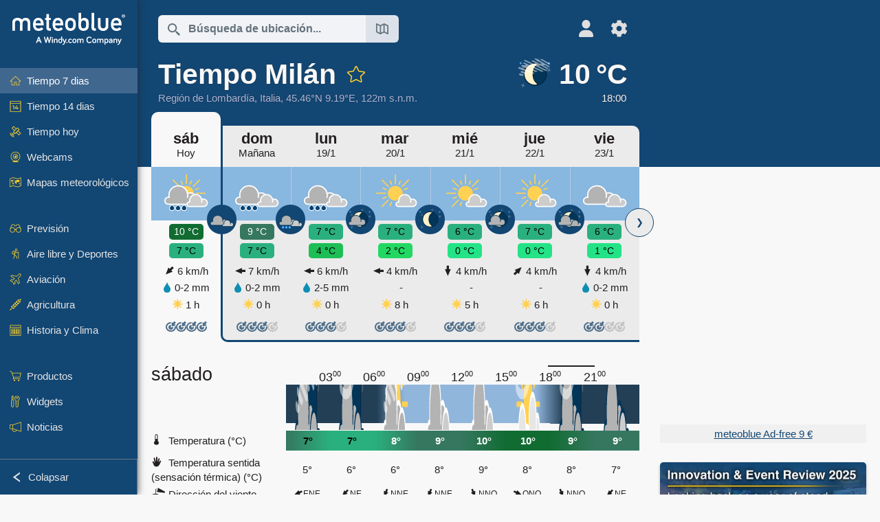

--- FILE ---
content_type: text/html; charset=UTF-8
request_url: https://www.meteoblue.com/es/tiempo/semana/mil%C3%A1n_italia_3173435
body_size: 23438
content:


<!DOCTYPE html>
<html lang="es">

    
    <head prefix="og: http://ogp.me/ns# fb: http://opg.me/ns/fb# place: http://ogp.me/ns/place#">
    

<script>
window.dataLayer = window.dataLayer || [];

/* https://developers.google.com/tag-platform/tag-manager/datalayer */
dataLayer.push({
  'pagePath': '/weather/week/index',
  'visitorType': 'visitor',
  'language': 'es'
});
// https://developers.google.com/tag-platform/gtagjs/configure
function gtag(){dataLayer.push(arguments)};

// Disabled, since it possibly breaks Google Analytics tracking - 2025-11-17
// gtag('consent', 'default', {
//     'ad_storage': 'denied',
//     'analytics_storage': 'denied',
//     'ad_user_data': 'denied',
//     'ad_personalization': 'denied',
//     'wait_for_update': 500,
// });
</script>
<!-- Google Tag Manager -->
<script>(function(w,d,s,l,i){w[l]=w[l]||[];w[l].push({'gtm.start':
new Date().getTime(),event:'gtm.js'});var f=d.getElementsByTagName(s)[0],
j=d.createElement(s),dl=l!='dataLayer'?'&l='+l:'';j.async=true;j.src=
'https://www.googletagmanager.com/gtm.js?id='+i+dl;f.parentNode.insertBefore(j,f);
})(window,document,'script','dataLayer','GTM-NCD5HRF');</script>
<!-- End Google Tag Manager -->
<script>
// foreach experienceImpressions
  dataLayer.push({"event": "experience_impression",
    "experiment_id": "mgb_locationSearchUrl",
    "variation_id": ""
  });
</script>


    <meta http-equiv="X-UA-Compatible" content="IE=edge">
    <meta http-equiv="Content-Type" content="text/html;charset=UTF-8">
    
        <meta name="viewport" content="width=device-width, initial-scale=1.0">

            <meta name="description" content="El Tiempo en Milán para los próximos días. Radar de precipitación, imágenes de satélite HD, y avisos meteorológicos actuales, temperaturas, probabilidad de lluvias y velocidad del viento.">
    
    
    <link rel="stylesheet" type="text/css" href="https://static.meteoblue.com/build/website.741/styles/main.css" />
<link rel="stylesheet" type="text/css" href="https://static.meteoblue.com/build/website.741/styles/print.css" media="print" />
<link rel="stylesheet" type="text/css" href="https://static.meteoblue.com/build/website.741/styles/homepage.css" />

    
    <link rel="shortcut icon" href="/favicon.ico">

    
    <meta name="image" content="https://static.meteoblue.com/assets/images/logo/meteoblue_tile_large.png">


<meta property="og:title" content="Tiempo Milán - meteoblue">
<meta property="og:type" content="website">
<meta property="og:image" content="https://static.meteoblue.com/assets/images/logo/meteoblue_tile_large.png">
<meta property="og:url" content="https://www.meteoblue.com/es/tiempo/semana/mil%c3%a1n_italia_3173435">
<meta property="og:description"
      content="El Tiempo en Milán para los próximos días. Radar de precipitación, imágenes de satélite HD, y avisos meteorológicos actuales, temperaturas, probabilidad de lluvias y velocidad del viento.">
<meta property="og:site_name" content="meteoblue">
<meta property="og:locale" content="es_ES">
    <meta property="place:location:latitude" content="45.4643">
    <meta property="place:location:longitude" content="9.18951">
    <meta property="place:location:altitude" content="122">


    <meta name="twitter:card" content="summary_large_image">
    <meta name="twitter:image" content="https://static.meteoblue.com/assets/images/logo/meteoblue_tile_large.png">
<meta name="twitter:site" content="@meteoblue">
<meta name="twitter:creator" content="@meteoblue">
<meta name="twitter:title"   content="Tiempo Milán - meteoblue">
<meta name="twitter:description"
      content="El Tiempo en Milán para los próximos días. Radar de precipitación, imágenes de satélite HD, y avisos meteorológicos actuales, temperaturas, probabilidad de lluvias y velocidad del viento.">

<meta name="twitter:app:name:iphone" content="meteoblue">
<meta name="twitter:app:id:iphone" content="994459137">



    <link rel="alternate" hreflang="ar" href="https://www.meteoblue.com/ar/weather/week/%d9%85%d9%8a%d9%84%d8%a7%d9%86%d9%88_%d8%a5%d9%8a%d8%b7%d8%a7%d9%84%d9%8a%d8%a7_3173435"/>
    <link rel="alternate" hreflang="bg" href="https://www.meteoblue.com/bg/%D0%B2%D1%80%D0%B5%D0%BC%D0%B5%D1%82%D0%BE/%D1%81%D0%B5%D0%B4%D0%BC%D0%B8%D1%86%D0%B0/%d0%9c%d0%b8%d0%bb%d0%b0%d0%bd%d0%be_%d0%98%d1%82%d0%b0%d0%bb%d0%b8%d1%8f_3173435"/>
    <link rel="alternate" hreflang="cs" href="https://www.meteoblue.com/cs/po%C4%8Das%C3%AD/t%C3%BDden/mil%c3%a1n_it%c3%a1lie_3173435"/>
    <link rel="alternate" hreflang="de" href="https://www.meteoblue.com/de/wetter/woche/mailand_italien_3173435"/>
    <link rel="alternate" hreflang="el" href="https://www.meteoblue.com/el/%CE%BA%CE%B1%CE%B9%CF%81%CF%8C%CF%82/%CE%B5%CE%B2%CE%B4%CE%BF%CE%BC%CE%AC%CE%B4%CE%B1/milan_%ce%99%cf%84%ce%b1%ce%bb%ce%af%ce%b1_3173435"/>
    <link rel="alternate" hreflang="en" href="https://www.meteoblue.com/en/weather/week/milan_italy_3173435"/>
    <link rel="alternate" hreflang="es" href="https://www.meteoblue.com/es/tiempo/semana/mil%c3%a1n_italia_3173435"/>
    <link rel="alternate" hreflang="fr" href="https://www.meteoblue.com/fr/meteo/semaine/milan_italie_3173435"/>
    <link rel="alternate" hreflang="hr" href="https://www.meteoblue.com/hr/weather/week/milan_italian-republic_3173435"/>
    <link rel="alternate" hreflang="hu" href="https://www.meteoblue.com/hu/id%C5%91j%C3%A1r%C3%A1s/h%C3%A9t/mil%c3%a1n%c3%b3_olaszorsz%c3%a1g_3173435"/>
    <link rel="alternate" hreflang="it" href="https://www.meteoblue.com/it/tempo/settimana/milano_italia_3173435"/>
    <link rel="alternate" hreflang="ka" href="https://www.meteoblue.com/ka/%E1%83%90%E1%83%9B%E1%83%98%E1%83%9C%E1%83%93%E1%83%98/%E1%83%99%E1%83%95%E1%83%98%E1%83%A0%E1%83%90/%e1%83%9b%e1%83%98%e1%83%9a%e1%83%90%e1%83%9c%e1%83%98_%e1%83%98%e1%83%a2%e1%83%90%e1%83%9a%e1%83%98%e1%83%90_3173435"/>
    <link rel="alternate" hreflang="nl" href="https://www.meteoblue.com/nl/weer/week/milaan_itali%c3%ab_3173435"/>
    <link rel="alternate" hreflang="pl" href="https://www.meteoblue.com/pl/pogoda/tydzie%C5%84/mediolan_w%c5%82ochy_3173435"/>
    <link rel="alternate" hreflang="pt" href="https://www.meteoblue.com/pt/tempo/semana/mil%c3%a3o_it%c3%a1lia_3173435"/>
    <link rel="alternate" hreflang="ro" href="https://www.meteoblue.com/ro/vreme/s%C4%83pt%C4%83m%C3%A2na/milano_italia_3173435"/>
    <link rel="alternate" hreflang="ru" href="https://www.meteoblue.com/ru/%D0%BF%D0%BE%D0%B3%D0%BE%D0%B4%D0%B0/%D0%BD%D0%B5%D0%B4%D0%B5%D0%BB%D1%8F/%d0%9c%d0%b8%d0%bb%d0%b0%d0%bd_%d0%98%d1%82%d0%b0%d0%bb%d0%b8%d1%8f_3173435"/>
    <link rel="alternate" hreflang="sk" href="https://www.meteoblue.com/sk/po%C4%8Dasie/t%C3%BD%C5%BEde%C5%88/mil%c3%a1no_taliansko_3173435"/>
    <link rel="alternate" hreflang="sr" href="https://www.meteoblue.com/sr/vreme/nedeljna/%d0%9c%d0%b8%d0%bb%d0%b0%d0%bd%d0%be_%d0%98%d1%82%d0%b0%d0%bb%d0%b8%d1%98%d0%b0_3173435"/>
    <link rel="alternate" hreflang="tr" href="https://www.meteoblue.com/tr/hava/hafta/milano_%c4%b0talya_3173435"/>
    <link rel="alternate" hreflang="uk" href="https://www.meteoblue.com/uk/weather/week/milan_italian-republic_3173435"/>

    
        <title>Tiempo Milán - meteoblue</title>

            
        <script async src="https://securepubads.g.doubleclick.net/tag/js/gpt.js"></script>
    
            <script>
    window.googletag = window.googletag || {cmd: []};

    var width = window.innerWidth
    || document.documentElement.clientWidth
    || document.body.clientWidth;

    if (width > 600) {
     
        
        // Desktop ads
        var adSlot1, adSlot2;

        googletag.cmd.push(function () {
            var mapping1 = googletag.sizeMapping()
                .addSize([1200, 0], [300, 600], [300, 250], [160, 600], [120, 600], [240, 400], [250, 250], [200, 200], 'fluid')
                .addSize([968, 0], [728, 90], [468, 60], 'fluid')
                .addSize([840, 0], [468, 60], 'fluid')
                .addSize([728, 0], [728, 90], 'fluid')
                .addSize([600, 0], [468, 60], 'fluid')
                .build();
            var mapping2 = googletag.sizeMapping()
                .addSize([1200, 0], [300, 250], [250, 250], [200, 200], 'fluid')
                .build();
            var mapping3 = googletag.sizeMapping()
                .addSize([1200, 0], [728, 90], [468, 60], 'fluid')
                .addSize([968, 0], [728, 90], [468, 60], 'fluid')
                .addSize([840, 0], [468, 60], 'fluid')
                .addSize([728, 0], [728, 90], 'fluid')
                .addSize([600, 0], [468, 60], 'fluid')
                .build();

            adSlot1 = googletag.defineSlot('/12231147/mb_desktop_uppermost', ['fluid', [300, 600], [300, 250], [160, 600], [120, 600], [240, 400], [250, 250], [200, 200] [728, 90], [468, 60]], 'div-gpt-ad-1534153139004-0');
            adSlot1.setTargeting("refresh").setTargeting('pagecontent', ['weatherForecast']).setTargeting('pl', ['es']).addService(googletag.pubads()).defineSizeMapping(mapping1);

            if (width > 1200 ) {
                adSlot2 = googletag.defineSlot('/12231147/mb_desktop_second', ['fluid', [300, 250], [250, 250], [200, 200]], 'div-gpt-ad-1534153665280-0');
                adSlot2.setTargeting("refresh").setTargeting('pagecontent', ['weatherForecast']).setTargeting('pl', ['es']).addService(googletag.pubads()).defineSizeMapping(mapping2).setCollapseEmptyDiv(true);
            } 

            adSlot3 = googletag.defineSlot('/12231147/desktop_banner_3', ['fluid', [728, 90], [468, 60]], 'div-gpt-ad-1684325002857-0');
            adSlot3.setTargeting("refresh").setTargeting('pagecontent', ['weatherForecast']).setTargeting('pl', ['es']).addService(googletag.pubads()).defineSizeMapping(mapping3);

            googletag.pubads().addEventListener('slotRenderEnded', function (event) {
                if ('div-gpt-ad-1534153139004-0' === event.slot.getSlotElementId() && event.size !== null) {
                    document.getElementById('div-gpt-ad-1534153139004-0').setAttribute('style', 'height: ' + event.size[1] + 'px');
                }
            });

            var resizeOut = null;
            if ('function' === typeof (window.addEventListener)) {
                window.addEventListener('resize', function () {
                    if (null !== resizeOut) clearTimeout(resizeOut);
                    resizeOut = setTimeout(function () {
                        googletag.pubads().refresh([adSlot1, adSlot2]);
                    }, 1000);
                });
            }

            googletag.pubads().enableSingleRequest();
            googletag.enableServices();
        });
        } else {
        // Mobile interstitial and anchor
        var interstitialSlot, anchorSlot, adSlot1, adSlot2;

        var mb = mb || {};

        googletag.cmd.push(function () {
            interstitialSlot = googletag.defineOutOfPageSlot('/12231147/mobileWebInterstitial_2342', googletag.enums.OutOfPageFormat.INTERSTITIAL).setTargeting('pagecontent', ['weatherForecast']).setTargeting('pl', ['es']);
            anchorSlot = googletag.defineOutOfPageSlot('/12231147/mobileWeb_adaptiveBanner', googletag.enums.OutOfPageFormat.BOTTOM_ANCHOR).setTargeting('pagecontent', ['weatherForecast']).setTargeting('pl', ['es']);
            
            adSlot1 = googletag.defineSlot('/12231147/mb_mobileWEb_banner', ['fluid', [300, 100], [320, 50], [320, 100]], 'div-gpt-ad-1681307013248-0');
            adSlot1.setTargeting("refresh").setTargeting('pagecontent', ['weatherForecast']).setTargeting('pl', ['es']);
                                                                                                                
            adSlot2 = googletag.defineSlot('/12231147/mb_mobileWEb_banner2', [[300, 250], 'fluid', [300, 100], [320, 50], [320, 100]], 'div-gpt-ad-1681336466256-0');
            adSlot2.setTargeting("refresh").setTargeting('pagecontent', ['weatherForecast']).setTargeting('pl', ['es']);

            //this will show add on the top if this id is defined, if it is not it will show ad in the bottom as usual
            if(document.getElementById("display_mobile_ad_in_header")){
                if (adSlot1) {
                    adSlot1.addService(googletag.pubads());
                }
            }
            else{
                if (anchorSlot) {
                    anchorSlot.addService(googletag.pubads());
                    mb.anchorAd = true;
                    mb.refreshAnchorAd = function() {
                        googletag.cmd.push(function() {
                            googletag.pubads().refresh([anchorSlot]);
                        });
                    };
                }
            }

            // this show adslot2 everywhere it is definde in .vue template (usually included somewhere in the body)
            if (adSlot2) {
                adSlot2.addService(googletag.pubads());
            }

            if (interstitialSlot) {
                interstitialSlot.addService(googletag.pubads());

                googletag.pubads().addEventListener('slotOnload', function(event) {
                    if (interstitialSlot === event.slot) {
                        mb.interstitial = true
                    }
                });
            }

            googletag.pubads().enableSingleRequest();
            googletag.pubads().collapseEmptyDivs();
            googletag.enableServices();
        });
    }
</script>
<script>
    window.mb = window.mb || {};
    window.mb.advertisingShouldBeEnabled = true;
</script>
    
    
    <meta name="apple-itunes-app" content="app-id=994459137">

    
    <link rel="manifest" href="/es/index/manifest">

    <script>
        let deferredPrompt;

        window.addEventListener('beforeinstallprompt', (e) => {
            e.preventDefault();
            deferredPrompt = e;
            const banner = document.getElementById('app-download-banner');
            if (banner) banner.style.display = 'flex';
        });
    </script>
</head>

    <body class="                            ">
                    <!-- Google Tag Manager (noscript) -->
            <noscript><iframe src="https://www.googletagmanager.com/ns.html?id=GTM-NCD5HRF"
            height="0" width="0" style="display:none;visibility:hidden"></iframe></noscript>
            <!-- End Google Tag Manager (noscript) -->
                <script>
            window.locationSearchUrl = "";
        </script>

        
            
    <div id="navigation_scroll_container" class="navigation-scroll-container">
        <nav id="main_navigation" class="main-navigation">
                            <a title="meteoblue" href="/es/tiempo/pronostico/semana" class="menu-logo" aria-label="Inicio"></a>
                        <ul class="nav" itemscope="itemscope" itemtype="http://schema.org/SiteNavigationElement"><li class="active"><a href="/es/tiempo/semana/mil%c3%a1n_italia_3173435" class="icon-7-day nav-icon" itemprop="url" title="Previsión 7-días"><span itemprop="name">Tiempo 7 dias</span></a></li><li class=""><a href="/es/tiempo/14-dias/mil%c3%a1n_italia_3173435" class="icon-14-day nav-icon" itemprop="url" title="Tiempo 14 dias"><span itemprop="name">Tiempo 14 dias</span></a></li><li class=""><a href="/es/tiempo/hoy/mil%c3%a1n_italia_3173435" class="icon-current nav-icon" itemprop="url" title="Tiempo hoy"><span itemprop="name">Tiempo hoy</span></a></li><li class=""><a href="/es/tiempo/webcams/mil%c3%a1n_italia_3173435" class="icon-webcam nav-icon" itemprop="url" title="Webcams"><span itemprop="name">Webcams</span></a></li><li class=" section-end"><a href="/es/tiempo/mapas/mil%c3%a1n_italia_3173435" class="icon-weather-maps nav-icon" itemprop="url" title="Mapas meteorológicos"><span itemprop="name">Mapas meteorológicos</span></a></li><li class=" extendable"><a href="#" class="icon-forecast nav-icon" itemprop="url" target=""><span itemprop="name">Previsión</span></a><ul><li class=""><a href="javascript:void(0)" itemprop="url" data-url="/es/tiempo/pronostico/meteogramweb/mil%c3%a1n_italia_3173435"><span itemprop="name">Meteogramas</span></a></li><li class=""><a href="javascript:void(0)" itemprop="url" data-url="/es/tiempo/pronostico/multimodel/mil%c3%a1n_italia_3173435"><span itemprop="name">MultiModel</span></a></li><li class=""><a href="javascript:void(0)" itemprop="url" data-url="/es/tiempo/pronostico/multimodelensemble/mil%c3%a1n_italia_3173435"><span itemprop="name">MultiModel ensemble</span></a></li><li class=""><a href="javascript:void(0)" itemprop="url" data-url="/es/tiempo/pronostico/seasonaloutlook/mil%c3%a1n_italia_3173435"><span itemprop="name">Previsión estacional</span></a></li><li class=""><a href="/es/tiempo/warnings/index/mil%c3%a1n_italia_3173435" itemprop="url"><span itemprop="name">Avisos meteorológicos</span></a></li></ul></li><li class=" extendable"><a href="#" class="icon-outdoor-sports nav-icon" itemprop="url" target=""><span itemprop="name">Aire libre y Deportes</span></a><ul><li class=""><a href="javascript:void(0)" itemprop="url" data-url="/es/tiempo/outdoorsports/where2go/mil%c3%a1n_italia_3173435"><span itemprop="name">where2go</span></a></li><li class=""><a href="javascript:void(0)" itemprop="url" data-url="/es/tiempo/outdoorsports/snow/mil%c3%a1n_italia_3173435"><span itemprop="name">Nieve</span></a></li><li class=""><a href="javascript:void(0)" itemprop="url" data-url="/es/tiempo/outdoorsports/seasurf/mil%c3%a1n_italia_3173435"><span itemprop="name">Mar y Oleaje</span></a></li><li class=""><a href="/es/tiempo/outdoorsports/seeing/mil%c3%a1n_italia_3173435" itemprop="url"><span itemprop="name">Astronomy Seeing</span></a></li><li class=""><a href="/es/tiempo/outdoorsports/airquality/mil%c3%a1n_italia_3173435" itemprop="url"><span itemprop="name">Calidad del aire y polen</span></a></li></ul></li><li class=" extendable"><a href="#" class="icon-aviation nav-icon" itemprop="url" target=""><span itemprop="name">Aviación</span></a><ul><li class=""><a href="javascript:void(0)" itemprop="url" data-url="/es/tiempo/aviation/air/mil%c3%a1n_italia_3173435"><span itemprop="name">AIR</span></a></li><li class=""><a href="javascript:void(0)" itemprop="url" data-url="/es/tiempo/aviation/thermal/mil%c3%a1n_italia_3173435"><span itemprop="name">Térmicas</span></a></li><li class=""><a href="javascript:void(0)" itemprop="url" data-url="/es/tiempo/aviation/trajectories/mil%c3%a1n_italia_3173435"><span itemprop="name">Trayectorias</span></a></li><li class=""><a href="javascript:void(0)" itemprop="url" data-url="/es/tiempo/aviation/crosssection/mil%c3%a1n_italia_3173435"><span itemprop="name">Cross-section</span></a></li><li class=""><a href="javascript:void(0)" itemprop="url" data-url="/es/tiempo/aviation/stuve/mil%c3%a1n_italia_3173435"><span itemprop="name">Stueve &amp; Sounding</span></a></li><li class=""><a href="/es/tiempo/mapas/index/mil%c3%a1n_italia_3173435#map=metar~metarflightcondition~none~none~none" itemprop="url"><span itemprop="name">METAR &amp; TAF</span></a></li></ul></li><li class=" extendable"><a href="#" class="icon-agriculture nav-icon" itemprop="url" target=""><span itemprop="name">Agricultura</span></a><ul><li class=""><a href="javascript:void(0)" itemprop="url" data-url="/es/tiempo/agriculture/meteogramagro/mil%c3%a1n_italia_3173435"><span itemprop="name">Meteograma AGRO</span></a></li><li class=""><a href="javascript:void(0)" itemprop="url" data-url="/es/tiempo/agriculture/sowing/mil%c3%a1n_italia_3173435"><span itemprop="name">Ventanas de siembra</span></a></li><li class=""><a href="javascript:void(0)" itemprop="url" data-url="/es/tiempo/agriculture/spraying/mil%c3%a1n_italia_3173435"><span itemprop="name">Ventanas de pulverización</span></a></li><li class=""><a href="javascript:void(0)" itemprop="url" data-url="/es/tiempo/agriculture/soiltrafficability/mil%c3%a1n_italia_3173435"><span itemprop="name">Traficabilidad del suelo</span></a></li></ul></li><li class=" section-end extendable"><a href="/es/tiempo/historyclimate/climatemodelled/mil%c3%a1n_italia_3173435" class="icon-history-climate nav-icon" itemprop="url"><span itemprop="name">Historia y Clima</span></a><ul><li class=""><a href="javascript:void(0)" itemprop="url" data-url="/es/climate-change/mil%c3%a1n_italia_3173435"><span itemprop="name">Cambio climático</span></a></li><li class=""><a href="/es/tiempo/historyclimate/climatemodelled/mil%c3%a1n_italia_3173435" itemprop="url"><span itemprop="name">Clima (modelado)</span></a></li><li class=""><a href="javascript:void(0)" itemprop="url" data-url="/es/tiempo/historyclimate/climateobserved/mil%c3%a1n_italia_3173435"><span itemprop="name">Clima (observado)</span></a></li><li class=""><a href="javascript:void(0)" itemprop="url" data-url="/es/tiempo/historyclimate/verificationshort/mil%c3%a1n_italia_3173435"><span itemprop="name">Verificación a corto plazo</span></a></li><li class=""><a href="/es/tiempo/historyclimate/weatherarchive/mil%c3%a1n_italia_3173435" itemprop="url"><span itemprop="name">Archivo meteorológico</span></a></li><li class=""><a href="javascript:void(0)" itemprop="url" data-url="/es/tiempo/historyclimate/climatecomparison/mil%c3%a1n_italia_3173435"><span itemprop="name">Comparación del clima</span></a></li></ul></li><li class=" extendable"><a href="/es/pointplus" class="icon-products nav-icon" itemprop="url"><span itemprop="name">Productos</span></a><ul><li class=""><a rel="noreferrer" href="https://content.meteoblue.com/es/" itemprop="url" target="_blank"><span class="external-positive glyph" itemprop="name">&nbsp;Visión general</span></a></li><li class=""><a rel="noreferrer" href="https://content.meteoblue.com/es/business-solutions/weather-apis" itemprop="url" target="_blank"><span class="external-positive glyph" itemprop="name">&nbsp;API meteorológica</span></a></li><li class=""><a href="/es/ad-free" itemprop="url"><span itemprop="name">Ad-free</span></a></li><li class=""><a href="/es/pointplus" itemprop="url"><span itemprop="name">point+</span></a></li><li class=""><a href="/es/historyplus" itemprop="url"><span itemprop="name">history+</span></a></li><li class=""><a href="/es/climateplus" itemprop="url"><span itemprop="name">climate+</span></a></li><li class=""><a href="/es/products/cityclimate" itemprop="url"><span itemprop="name">Mapas de calor urbano</span></a></li><li class=""><a rel="noreferrer" href="https://play.google.com/store/apps/details?id=com.meteoblue.droid&amp;utm_source=Website&amp;utm_campaign=Permanent" itemprop="url" target="_blank"><span class="external-positive glyph" itemprop="name">&nbsp;App Android</span></a></li><li class=""><a rel="noreferrer" href="https://itunes.apple.com/app/meteoblue/id994459137" itemprop="url" target="_blank"><span class="external-positive glyph" itemprop="name">&nbsp;App iPhone</span></a></li></ul></li><li class=" extendable"><a href="#" class="icon-widget nav-icon" itemprop="url" target=""><span itemprop="name">Widgets</span></a><ul><li class=""><a href="javascript:void(0)" itemprop="url" data-url="/es/tiempo/widget/setupmap/mil%c3%a1n_italia_3173435"><span itemprop="name">Widget Mapas Meteo</span></a></li><li class=""><a href="javascript:void(0)" itemprop="url" data-url="/es/tiempo/widget/setupheatmap/mil%c3%a1n_italia_3173435"><span itemprop="name">Widget de mapas urbanos</span></a></li><li class=""><a href="javascript:void(0)" itemprop="url" data-url="/es/tiempo/widget/setupthree/mil%c3%a1n_italia_3173435"><span itemprop="name">Widget Meteo 3h</span></a></li><li class=""><a href="javascript:void(0)" itemprop="url" data-url="/es/tiempo/widget/setupday/mil%c3%a1n_italia_3173435"><span itemprop="name">Widget Meteo Diario</span></a></li><li class=""><a href="javascript:void(0)" itemprop="url" data-url="/es/tiempo/widget/setupseeing/mil%c3%a1n_italia_3173435"><span itemprop="name">Widget Astronomy</span></a></li><li class=""><a href="javascript:void(0)" itemprop="url" data-url="/es/tiempo/widget/setupmeteogram/mil%c3%a1n_italia_3173435"><span itemprop="name">Meteograma Widget</span></a></li><li class=""><a href="/es/tiempo/meteotv/overview/mil%c3%a1n_italia_3173435" class="meteotv nav-icon" itemprop="url" title="meteoTV"><span itemprop="name">meteoTV</span></a></li></ul></li><li class=" section-end extendable"><a href="/es/blog/article/news" class="icon-news nav-icon" itemprop="url"><span itemprop="name">Noticias</span></a><ul><li class=""><a href="/es/blog/article/news" itemprop="url"><span itemprop="name">Noticias</span></a></li><li class=""><a href="/es/blog/article/weathernews" itemprop="url"><span itemprop="name">Noticias del tiempo</span></a></li></ul></li></ul>            <ul class="nav collapse-button">
                <li id="button_collapse" class="button-collapse glyph" title="Colapsar">Colapsar</li>
                <li id="button_expand" class="button-expand glyph" title="Expandir"></li>
            </ul>
        </nav>
    </div>

    
    
    <script>
        try{
            if( window.localStorage !== undefined && window.localStorage !== null){
                const navigationJson = localStorage.getItem('navigation');
                if (navigationJson !== null && navigationJson !== undefined) {
                    const navigationSettings = JSON.parse(navigationJson);
                    if (navigationSettings.collapsed) {
                        document.body.classList.add("nav-collapsed");
                    }
                }
            }
        } catch (err){
            console.error(err);
        }
    </script>

                    <div class="page-header  ">
        
    <div id="app-download-banner" class="app-download-banner">
        <span class="glyph close" onclick="document.getElementById('app-download-banner').style.display = 'none'"></span>
        <div>Descarga la aplicación meteoblue</div>
        <button class="btn" id="install-app-button" onclick="deferredPrompt.prompt()">
            Descargar        </button>
    </div>
    <script>
        if (deferredPrompt !== undefined) {
            document.getElementById('app-download-banner').style.display = 'flex';
        }
    </script>

    
    <div class="intro">
        <div class="topnav">
            <div class="wrapper ">
                <div class="header-top">
                                            <div class="menu-mobile-container">
                            <a class="menu-mobile-trigger" href="#" aria-label="Menú">
                                <span class="fasvg-36 fa-bars"></span>
                            </a>
                            <div id="menu_mobile" class="menu-mobile">
                                <a href="/es/tiempo/pronostico/semana" class="menu-logo " aria-label="Inicio"></a>
                                <div class="menu-mobile-trigger close-menu-mobile">
                                    <span class="close-drawer">×</span>
                                </div>
                            </div>
                        </div>
                    
                                            <div class="location-box">
                            <div class="location-selection primary">
                                <div id="location_search" class="location-search">
                                    <form id="locationform" class="locationform" method="get"
                                        action="/es/tiempo/search/index">
                                        <input id="gls"
                                            class="searchtext"
                                            type="text"
                                            value=""
                                            data-mbdescription="Búsqueda de ubicación"                                            data-mbautoset="1"
                                            data-role="query"
                                            name="query"
                                            autocomplete="off"
                                            tabindex="0"
                                            placeholder="Búsqueda de ubicación..."                                            onclick="if(this.value == 'Búsqueda de ubicación...') {this.value=''}">
                                        </input>
                                        <label for="gls">Búsqueda de ubicación</label>                                        
                                        <button type="submit" aria-label="Enviar">
                                        </button>
                                        <button id="gls_map" class="location-map" href="#" aria-label="Abrir mapa"> 
                                            <span class="fasvg-18 fa-map-search"></span>
                                        </button>
                                        <button id="gps" class="location-gps" href="#" aria-label="Cerca de"> 
                                            <span class="fasvg-18 fa-location-search"></span>
                                        </button>
                                        <div class="results"></div>
                                    </form>
                                </div>
                            </div>
                        </div>
                    
                    <div class="additional-settings narrow">
                        <div id="user" class="button settings2">
                                                            <div class="inner">
                                    <a href="/es/user/login/index" aria-label="Perfil">
                                        <span class="fasvg-25 fa-user-light"></span>
                                    </a>
                                </div>
                                                    </div>


                        <div id="settings" class="button settings">
                            <div class="inner">
                                <a href="#" aria-label="Ajustes">
                                    <span class="fasvg-25 fa-cog"></span>
                                </a>
                            </div>

                            <div class="matches" style="display: none;">
                                
                                <h2>Idioma</h2>
                                <ul class="matches-group wide">
                                                                            <li style="direction: rtl;">
                                                                                        <a hreflang="ar"  href="https://www.meteoblue.com/ar/weather/week/%d9%85%d9%8a%d9%84%d8%a7%d9%86%d9%88_%d8%a5%d9%8a%d8%b7%d8%a7%d9%84%d9%8a%d8%a7_3173435">عربي</a>

                                        </li>
                                                                            <li>
                                                                                        <a hreflang="bg"  href="https://www.meteoblue.com/bg/%D0%B2%D1%80%D0%B5%D0%BC%D0%B5%D1%82%D0%BE/%D1%81%D0%B5%D0%B4%D0%BC%D0%B8%D1%86%D0%B0/%d0%9c%d0%b8%d0%bb%d0%b0%d0%bd%d0%be_%d0%98%d1%82%d0%b0%d0%bb%d0%b8%d1%8f_3173435">Български</a>

                                        </li>
                                                                            <li>
                                                                                        <a hreflang="cs"  href="https://www.meteoblue.com/cs/po%C4%8Das%C3%AD/t%C3%BDden/mil%c3%a1n_it%c3%a1lie_3173435">Čeština</a>

                                        </li>
                                                                            <li>
                                                                                        <a hreflang="de"  href="https://www.meteoblue.com/de/wetter/woche/mailand_italien_3173435">Deutsch</a>

                                        </li>
                                                                            <li>
                                                                                        <a hreflang="el"  href="https://www.meteoblue.com/el/%CE%BA%CE%B1%CE%B9%CF%81%CF%8C%CF%82/%CE%B5%CE%B2%CE%B4%CE%BF%CE%BC%CE%AC%CE%B4%CE%B1/milan_%ce%99%cf%84%ce%b1%ce%bb%ce%af%ce%b1_3173435">Ελληνικά</a>

                                        </li>
                                                                            <li>
                                                                                        <a hreflang="en"  href="https://www.meteoblue.com/en/weather/week/milan_italy_3173435">English</a>

                                        </li>
                                                                            <li class="selected">
                                                                                        <a hreflang="es"  href="https://www.meteoblue.com/es/tiempo/semana/mil%c3%a1n_italia_3173435">Español</a>

                                        </li>
                                                                            <li>
                                                                                        <a hreflang="fr"  href="https://www.meteoblue.com/fr/meteo/semaine/milan_italie_3173435">Français</a>

                                        </li>
                                                                            <li>
                                                                                        <a hreflang="hr"  href="https://www.meteoblue.com/hr/weather/week/milan_italian-republic_3173435">Hrvatski</a>

                                        </li>
                                                                            <li>
                                                                                        <a hreflang="hu"  href="https://www.meteoblue.com/hu/id%C5%91j%C3%A1r%C3%A1s/h%C3%A9t/mil%c3%a1n%c3%b3_olaszorsz%c3%a1g_3173435">Magyar</a>

                                        </li>
                                                                            <li>
                                                                                        <a hreflang="it"  href="https://www.meteoblue.com/it/tempo/settimana/milano_italia_3173435">Italiano</a>

                                        </li>
                                                                            <li>
                                                                                        <a hreflang="ka"  href="https://www.meteoblue.com/ka/%E1%83%90%E1%83%9B%E1%83%98%E1%83%9C%E1%83%93%E1%83%98/%E1%83%99%E1%83%95%E1%83%98%E1%83%A0%E1%83%90/%e1%83%9b%e1%83%98%e1%83%9a%e1%83%90%e1%83%9c%e1%83%98_%e1%83%98%e1%83%a2%e1%83%90%e1%83%9a%e1%83%98%e1%83%90_3173435">ქართული ენა</a>

                                        </li>
                                                                            <li>
                                                                                        <a hreflang="nl"  href="https://www.meteoblue.com/nl/weer/week/milaan_itali%c3%ab_3173435">Nederlands</a>

                                        </li>
                                                                            <li>
                                                                                        <a hreflang="pl"  href="https://www.meteoblue.com/pl/pogoda/tydzie%C5%84/mediolan_w%c5%82ochy_3173435">Polski</a>

                                        </li>
                                                                            <li>
                                                                                        <a hreflang="pt"  href="https://www.meteoblue.com/pt/tempo/semana/mil%c3%a3o_it%c3%a1lia_3173435">Português</a>

                                        </li>
                                                                            <li>
                                                                                        <a hreflang="ro"  href="https://www.meteoblue.com/ro/vreme/s%C4%83pt%C4%83m%C3%A2na/milano_italia_3173435">Română</a>

                                        </li>
                                                                            <li>
                                                                                        <a hreflang="ru"  href="https://www.meteoblue.com/ru/%D0%BF%D0%BE%D0%B3%D0%BE%D0%B4%D0%B0/%D0%BD%D0%B5%D0%B4%D0%B5%D0%BB%D1%8F/%d0%9c%d0%b8%d0%bb%d0%b0%d0%bd_%d0%98%d1%82%d0%b0%d0%bb%d0%b8%d1%8f_3173435">Pусский</a>

                                        </li>
                                                                            <li>
                                                                                        <a hreflang="sk"  href="https://www.meteoblue.com/sk/po%C4%8Dasie/t%C3%BD%C5%BEde%C5%88/mil%c3%a1no_taliansko_3173435">Slovenský</a>

                                        </li>
                                                                            <li>
                                                                                        <a hreflang="sr"  href="https://www.meteoblue.com/sr/vreme/nedeljna/%d0%9c%d0%b8%d0%bb%d0%b0%d0%bd%d0%be_%d0%98%d1%82%d0%b0%d0%bb%d0%b8%d1%98%d0%b0_3173435">Srpski</a>

                                        </li>
                                                                            <li>
                                                                                        <a hreflang="tr"  href="https://www.meteoblue.com/tr/hava/hafta/milano_%c4%b0talya_3173435">Türkçe</a>

                                        </li>
                                                                            <li>
                                                                                        <a hreflang="uk"  href="https://www.meteoblue.com/uk/weather/week/milan_italian-republic_3173435">Українська</a>

                                        </li>
                                                                    </ul>
                                
                                <h2>Temperatura</h2>
                                <ul class="matches-group">
                                                                            <li class="selected">
                                            <a href="https://www.meteoblue.com/es/tiempo/semana/mil%c3%a1n_italia_3173435" class="unit" data-type="temp"
                                            data-unit="CELSIUS">°C</a>
                                        </li>
                                                                            <li>
                                            <a href="https://www.meteoblue.com/es/tiempo/semana/mil%c3%a1n_italia_3173435" class="unit" data-type="temp"
                                            data-unit="FAHRENHEIT">°F</a>
                                        </li>
                                                                    </ul>
                                
                                <h2>Velocidad del viento</h2>
                                <ul class="matches-group">
                                                                            <li>
                                            <a href="https://www.meteoblue.com/es/tiempo/semana/mil%c3%a1n_italia_3173435" class="unit" data-type="speed"
                                            data-unit="BEAUFORT">bft</a>
                                        </li>
                                                                            <li class="selected">
                                            <a href="https://www.meteoblue.com/es/tiempo/semana/mil%c3%a1n_italia_3173435" class="unit" data-type="speed"
                                            data-unit="KILOMETER_PER_HOUR">km/h</a>
                                        </li>
                                                                            <li>
                                            <a href="https://www.meteoblue.com/es/tiempo/semana/mil%c3%a1n_italia_3173435" class="unit" data-type="speed"
                                            data-unit="METER_PER_SECOND">m/s</a>
                                        </li>
                                                                            <li>
                                            <a href="https://www.meteoblue.com/es/tiempo/semana/mil%c3%a1n_italia_3173435" class="unit" data-type="speed"
                                            data-unit="MILE_PER_HOUR">mph</a>
                                        </li>
                                                                            <li>
                                            <a href="https://www.meteoblue.com/es/tiempo/semana/mil%c3%a1n_italia_3173435" class="unit" data-type="speed"
                                            data-unit="KNOT">kn</a>
                                        </li>
                                                                    </ul>
                                
                                <h2>Precipitación</h2>
                                <ul class="matches-group">
                                                                            <li class="selected">
                                            <a href="https://www.meteoblue.com/es/tiempo/semana/mil%c3%a1n_italia_3173435" class="unit" data-type="precip"
                                            data-unit="MILLIMETER">mm</a>
                                        </li>
                                                                            <li>
                                            <a href="https://www.meteoblue.com/es/tiempo/semana/mil%c3%a1n_italia_3173435" class="unit" data-type="precip"
                                            data-unit="INCH">pulg</a>
                                        </li>
                                                                    </ul>
                                <h2>Modo oscuro</h2>
                                <ul class="matches-group"> 
                                    <input class="switch darkmode-switch" role="switch" type="checkbox" data-cy="switchDarkmode" >
                                </ul>
                            </div>
                        </div>
                    </div>
                </div>

                <div class="print" style="display: none">
                    <img loading="lazy" class="logo" src="https://static.meteoblue.com/assets/images/logo/meteoblue_logo_v2.0.svg"
                        alt="meteoblue-logo">
                    <div class="qr-code"></div>
                </div>
            </div>
        </div>
    </div>

    
            <div class="header-lower">
            <header>
                <div id="header" class="header" itemscope itemtype="http://schema.org/Place">
                    <div class="wrapper  current-wrapper">
                        <div class="current-heading" itemscope itemtype="http://schema.org/City">
                            <h1 itemprop="name"
                                content="Milán"
                                class="main-heading">Tiempo Milán                                                                                                            <div id="add_fav" class="add-fav">
                                            <a name="favourites_add" title="Añadir a favoritos" class="add-fav-signup" href="/es/user/login/index" aria-label="Añadir a favoritos">
                                                <span class="fasvg-28 fa-star"></span>
                                            </a>
                                        </div>
                                                                                                </h1>

                            <div class="location-description  location-text ">
            <span itemscope itemtype="http://schema.org/AdministrativeArea">
                        <span class="admin" itemprop="name">
                <a href=/es/region/tiempo/satelite/regi%c3%b3n-de-lombard%c3%ada_italia_3174618                    rel="nofollow" 
                >
                    Región de Lombardía                </a>
            </span>,&nbsp;
        </span>
    
            <span class="country" itemprop="containedInPlace" itemscope itemtype="http://schema.org/Country">
            <span itemprop="name">
                <a href=/es/country/tiempo/satelite/italia_italia_3175395                    rel="nofollow" 
                >
                    Italia                </a>
            </span>,&nbsp;
        </span>
    
    <span itemprop="geo" itemscope itemtype="http://schema.org/GeoCoordinates">
        <span class="coords">45.46°N 9.19°E,&nbsp;</span>
        <meta itemprop="latitude" content="45.46"/>
        <meta itemprop="longitude" content="9.19"/>

                    122m s.n.m.            <meta itemprop="elevation" content="122"/>
            </span>

    </div>


                        </div>

                        
                                                    <a  class="current-weather narrow"
                                href="/es/tiempo/pronostico/current/mil%c3%a1n_italia_3173435"
                                aria-label="Tiempo actual">
                                <div class="current-picto-and-temp">
                                    <span class="current-picto">
                                                                                                                        <img
                                            src="https://static.meteoblue.com/assets/images/picto/03_night.svg"
                                            title="Limpio, con nubes cirrus"
                                        />
                                    </span>
                                    <div class="h1 current-temp">
                                        10&thinsp;°C                                    </div>
                                </div>
                                <div class="current-description ">
                                                                        <span >18:00   </span> 
                                </div>
                            </a>
                                            </div>
                </div>
            </header>
        </div>
    
        
</div>
    
<!-- MOBILE AD  -->
<div id="display_mobile_ad_in_header" class="centered mobile-top-da-wrapper">
    <!-- /12231147/mb_mobileWEb_banner -->
    <div class="centered" id='div-gpt-ad-1681307013248-0' style="
        min-width: 100%;
        min-height: 115px;
        max-height: 115px;
         background: #124673;     "></div>
</div>


        
            <div class="wrapper-sda">
        <div class="ad1-box">
            <div id="div-gpt-ad-1534153139004-0" class="adsbygoogle ad1"></div>
            <a class="ad1-disable" href="/es/ad-free">
            meteoblue Ad-free 9 €
    </a>
        </div>
    </div>

        
<div id="wrapper-main" class="wrapper-main">

    <div class="wrapper ">
                    
                            <div id="fixity"
     class="fixity">
            <!-- /12231147/mb_desktop_second -->
        <div id="div-gpt-ad-1534153665280-0" class="adsbygoogle ad2">
        </div>
    
                        
<div id="news">
    
                            <article class="news" itemscope itemtype="http://schema.org/BlogPosting">
            <div class="news-heading">Noticias </div>
            <a href="https://www.meteoblue.com/es/blog/article/show/40568_Mirando+atr%C3%A1s+a+2025%3A+momentos+destacados+de+meteoblue" >
                                    <div class="news-img" itemprop="mainEntityOfPage">
                        <img alt="Mirando atrás a 2025: momentos destacados de meteoblue" itemprop="image" loading="lazy" src="https://mb-richtexteditor.s3-eu-west-1.amazonaws.com/20260108133253_newsimg-2025reviewpreview_440x220.jpg" srcset="https://mb-richtexteditor.s3-eu-west-1.amazonaws.com/20260108133253_newsimg-2025reviewpreview_880x440.jpg 2x"/>
                    </div>
                                <div class="news-text">
                    <h3 itemprop="headline"> Mirando atrás a 2025: momentos destacados de meteoblue </h3>         
                    <meta itemprop="mainEntityOfPage" content="https://www.meteoblue.com/es/blog/article/show/40568_Mirando+atr%C3%A1s+a+2025%3A+momentos+destacados+de+meteoblue">
                    <div itemprop="publisher" itemscope itemtype="https://schema.org/Organization">
                        <meta itemprop="datePublished" content="2026-01-09T13:00:25+01:00">
                        <meta itemprop="dateModified" content="2026-01-11T08:50:19+01:00">
                        <div itemprop="logo" itemscope itemtype="https://schema.org/ImageObject">
                            <meta itemprop="url" content="https://static.meteoblue.com/assets/images/logo/launcher-icon-4x.png">
                            <meta itemprop="width" content="192">
                            <meta itemprop="height" content="60">
                        </div>
                        <meta itemprop="name" content="meteoblue AG">
                    </div>
                    <p itemprop="description">Al mirar atrás, 2025 fue un año de progreso constante y logros significativos para meteoblue. A comienzos de 2026, este repaso destaca las actualizaciones, proyectos y acontecimientos más importantes que marcaron el año que dejamos atrás.</p>
                    <meta itemprop="author" content="Oleksandra">
                    <div class="read-on" itemprop="url" title="Noticias">Leer más</div> 
                </div>
            </a>
        </article>
                            <article class="news" itemscope itemtype="http://schema.org/BlogPosting">
            <div class="news-heading">Noticias </div>
            <a href="https://www.meteoblue.com/es/blog/article/show/40570_Qu%C3%A9+es+la+sensaci%C3%B3n+t%C3%A9rmica+y+por+qu%C3%A9+puede+ser+m%C3%A1s+peligrosa+que+la+temperatura" >
                                    <div class="news-img" itemprop="mainEntityOfPage">
                        <img alt="Qué es la sensación térmica y por qué puede ser más peligrosa que la temperatura" itemprop="image" loading="lazy" src="https://mb-richtexteditor.s3-eu-west-1.amazonaws.com/20260114181646_newsimg-windchill_440x220.jpg" srcset="https://mb-richtexteditor.s3-eu-west-1.amazonaws.com/20260114181646_newsimg-windchill_880x440.jpg 2x"/>
                    </div>
                                <div class="news-text">
                    <h3 itemprop="headline"> Qué es la sensación térmica y por qué puede ser más peligrosa que la temperatura </h3>         
                    <meta itemprop="mainEntityOfPage" content="https://www.meteoblue.com/es/blog/article/show/40570_Qu%C3%A9+es+la+sensaci%C3%B3n+t%C3%A9rmica+y+por+qu%C3%A9+puede+ser+m%C3%A1s+peligrosa+que+la+temperatura">
                    <div itemprop="publisher" itemscope itemtype="https://schema.org/Organization">
                        <meta itemprop="datePublished" content="2026-01-14T13:03:32+01:00">
                        <meta itemprop="dateModified" content="2026-01-15T13:39:15+01:00">
                        <div itemprop="logo" itemscope itemtype="https://schema.org/ImageObject">
                            <meta itemprop="url" content="https://static.meteoblue.com/assets/images/logo/launcher-icon-4x.png">
                            <meta itemprop="width" content="192">
                            <meta itemprop="height" content="60">
                        </div>
                        <meta itemprop="name" content="meteoblue AG">
                    </div>
                    <p itemprop="description">En un día frío de invierno, el número que marca el termómetro rara vez cuenta toda la historia. Si al frío se le suma el viento, las condiciones pueden sentirse mucho más frías, a veces de forma peligrosa. Este efecto se conoce como sensación térmica y es clave para entender cómo el cuerpo humano percibe el frío.</p>
                    <meta itemprop="author" content="Oleksandra">
                    <div class="read-on" itemprop="url" title="Noticias">Leer más</div> 
                </div>
            </a>
        </article>
    </div>            </div>
            
            <main class="main">
                <div class="grid">
                    

<!--<div class="app-promo">
    <a href="/es/tiempo/mapas/index" aria-label="Weather Maps">
        <span class="icon">🗺️</span> <span class="promo-text">Pruebe nuestros mapas meteorológicos</span> <span class="icon">🗺️</span>
    </a>
</div>

    <div class="app-promo">
        <a href="https://play.google.com/store/apps/details?id=com.meteoblue.droid&referrer=utm_source%3Dmeteoblue%26utm_medium%3DwebsiteBanner%26utm_campaign%3DwebsiteBanner%26anid%3Dadmob" aria-label="App download link">
            <span>Descargue la aplicación meteoblue</span>
        </a>
    </div>
-->
  
<div id="tab_results" class="tab-results">
    <div class="tab-parent-wrapper">
        <button id="arrow-start" class="previous-7-days">&#10094;</button>
        <div id="tabs" class="tab-wrapper">
                                                                <div id="explanation_bubble" class="explanation-bubble">
                        <div>
                            <span class="glyph winddir NE"></span>
                            Dirección y velocidad del viento                        </div>
                        <div>
                            <span class="glyph rain"></span>
                             Cantidad de precipitación  
                        </div>
                        <div>
                            <span class="glyph sunshine"></span>
                            Horas de sol                        </div>
                        <div>
                            <span class="glyph predictability"></span> 

                            
                            La fiabilidad muestra si la previsión es fiable <span class="glyph predictability base-color"></span><span class="glyph predictability base-color"></span><span class="glyph predictability base-color"></span><span class="glyph predictability base-color"></span>, un poco incierta <span class="glyph predictability base-color"></span><span class="glyph predictability base-color"></span><span class="glyph predictability secondary-color"></span><span class="glyph predictability secondary-color"></span>, o es probable que cambie <span class="glyph predictability secondary-color"></span><span class="glyph predictability secondary-color"></span><span class="glyph predictability secondary-color"></span><span class="glyph predictability secondary-color"></span>.                        </div>
                    </div>
                
                                                
                <div id="day1" class="tab active   first   "
                    style="order: 1;">
                    <a                     href="/es/tiempo/semana/mil%c3%a1n_italia_3173435"
                    data-url="/es/tiempo/semana/mil%c3%a1n_italia_3173435"
                    data-mobile="/es/tiempo/semana/oneday/mil%c3%a1n_italia_3173435?day=1"
                    data-day="1">

                        <div class="tab-content">
                            <div id="inline_help" class="inline-help-icons"><span class="glyph help-solid"></span></div>                            
                            
                                                        
                            <time datetime="2026-01-17" class="date">
                                <div class="tab-day-short">
                                    sáb                                </div>
                                <div class="tab-day-long">
                                                                        Hoy                                                                    </div>
                            </time>

                            
                                                                                                                
                                                           
                             
                             

                            <div class="weather day  ">
                                <div class="weather-pictogram-wrapper day ">
                                    <img
                                        class="weather-pictogram "
                                        src="https://static.meteoblue.com/assets/images/picto/16_iday.svg"
                                        alt="Muy nublado con lluvias ocasionales"
                                        title="Muy nublado con lluvias ocasionales"
                                    />
                                </div>
                                <div class="weather-pictogram-wrapper-second night ">
                                    <img
                                        class="weather-pictogram "
                                        src="https://static.meteoblue.com/assets/images/picto/04_inight.svg"
                                        alt="Nublado"
                                        title="Nublado"
                                    />
                                </div>
                            </div>

                            
                            <div class="temps">
                                <div class="tab-temp-max" title="Temperatura máxima"                                    title="Horas de sol"                                                                        style="background-color: #007229; color: #FFFFFF"
                                    >

                                                                        10&nbsp;°C                                                                    </div>
                                <div class="tab-temp-min" title="Temperatura mínima"                                                                        style="background-color: #10B87A; color: #000000"
                                    >
                                                                        7&nbsp;°C                                                                    </div>
                            </div>

                            <div class="data">
                                
                                                                <div class="wind"  title="Velocidad del viento" >
                                    <span class="glyph winddir NE"></span>
                                    6 km/h                                 </div>

                                
                                <div  title="Cantidad de precipitación"   class="tab-precip">
                                    <span class="glyph rain"></span>
                                    0-2 mm                                </div>

                                
                                                                <div title="Horas de sol" class="tab-sun">
                                    <span class="glyph sunshine"></span>
                                                                            1 h                                                                    </div>
                                
                            </div>

                            
                            <div class="tab-predictability"
                                title="Previsibilidad: muy alta">
                                                                    <span class="glyph predictability  high-predictability "></span>
                                                                    <span class="glyph predictability  high-predictability "></span>
                                                                    <span class="glyph predictability  high-predictability "></span>
                                                                    <span class="glyph predictability  high-predictability "></span>
                                                            </div> 
                        </div>
                    </a>
                </div>
                                            
                                                
                <div id="day2" class="tab   tab-after-active  "
                    style="order: 2;">
                    <a rel="nofollow"                     href="/es/tiempo/semana/mil%c3%a1n_italia_3173435?day=2"
                    data-url="/es/tiempo/semana/mil%c3%a1n_italia_3173435?day=2"
                    data-mobile="/es/tiempo/semana/oneday/mil%c3%a1n_italia_3173435?day=2"
                    data-day="2">

                        <div class="tab-content">
                                                        
                            
                                                        
                            <time datetime="2026-01-18" class="date">
                                <div class="tab-day-short">
                                    dom                                </div>
                                <div class="tab-day-long">
                                                                        Mañana                                                                    </div>
                            </time>

                            
                                                                                                                
                                                           
                             
                             

                            <div class="weather day  ">
                                <div class="weather-pictogram-wrapper day ">
                                    <img
                                        class="weather-pictogram "
                                        src="https://static.meteoblue.com/assets/images/picto/12_iday.svg"
                                        alt="Nublado con lluvias ocasionales"
                                        title="Nublado con lluvias ocasionales"
                                    />
                                </div>
                                <div class="weather-pictogram-wrapper-second night ">
                                    <img
                                        class="weather-pictogram "
                                        src="https://static.meteoblue.com/assets/images/picto/12_inight.svg"
                                        alt="Nublado con lluvias ocasionales"
                                        title="Nublado con lluvias ocasionales"
                                    />
                                </div>
                            </div>

                            
                            <div class="temps">
                                <div class="tab-temp-max" title="Temperatura máxima"                                    title="Horas de sol"                                                                        style="background-color: #297B5D; color: #FFFFFF"
                                    >

                                                                        9&nbsp;°C                                                                    </div>
                                <div class="tab-temp-min" title="Temperatura mínima"                                                                        style="background-color: #10B87A; color: #000000"
                                    >
                                                                        7&nbsp;°C                                                                    </div>
                            </div>

                            <div class="data">
                                
                                                                <div class="wind"  title="Velocidad del viento" >
                                    <span class="glyph winddir E"></span>
                                    7 km/h                                 </div>

                                
                                <div  title="Cantidad de precipitación"   class="tab-precip">
                                    <span class="glyph rain"></span>
                                    0-2 mm                                </div>

                                
                                                                <div title="Horas de sol" class="tab-sun">
                                    <span class="glyph sunshine"></span>
                                                                            0 h                                                                    </div>
                                
                            </div>

                            
                            <div class="tab-predictability"
                                title="Previsibilidad: alta">
                                                                    <span class="glyph predictability  high-predictability "></span>
                                                                    <span class="glyph predictability  high-predictability "></span>
                                                                    <span class="glyph predictability  high-predictability "></span>
                                                                    <span class="glyph predictability "></span>
                                                            </div> 
                        </div>
                    </a>
                </div>
                                            
                                                
                <div id="day3" class="tab   "
                    style="order: 3;">
                    <a rel="nofollow"                     href="javascript:void(0)"
                    data-url="/es/tiempo/semana/mil%c3%a1n_italia_3173435?day=3"
                    data-mobile="/es/tiempo/semana/oneday/mil%c3%a1n_italia_3173435?day=3"
                    data-day="3">

                        <div class="tab-content">
                                                        
                            
                                                        
                            <time datetime="2026-01-19" class="date">
                                <div class="tab-day-short">
                                    lun                                </div>
                                <div class="tab-day-long">
                                                                        19/1                                                                    </div>
                            </time>

                            
                                                                                                                
                                                           
                             
                             

                            <div class="weather day  ">
                                <div class="weather-pictogram-wrapper day ">
                                    <img
                                        class="weather-pictogram "
                                        src="https://static.meteoblue.com/assets/images/picto/12_iday.svg"
                                        alt="Nublado con lluvias ocasionales"
                                        title="Nublado con lluvias ocasionales"
                                    />
                                </div>
                                <div class="weather-pictogram-wrapper-second night ">
                                    <img
                                        class="weather-pictogram "
                                        src="https://static.meteoblue.com/assets/images/picto/03_inight.svg"
                                        alt="Parcialmente nublado"
                                        title="Parcialmente nublado"
                                    />
                                </div>
                            </div>

                            
                            <div class="temps">
                                <div class="tab-temp-max" title="Temperatura máxima"                                    title="Horas de sol"                                                                        style="background-color: #10B87A; color: #000000"
                                    >

                                                                        7&nbsp;°C                                                                    </div>
                                <div class="tab-temp-min" title="Temperatura mínima"                                                                        style="background-color: #00C848; color: #000000"
                                    >
                                                                        4&nbsp;°C                                                                    </div>
                            </div>

                            <div class="data">
                                
                                                                <div class="wind"  title="Velocidad del viento" >
                                    <span class="glyph winddir E"></span>
                                    6 km/h                                 </div>

                                
                                <div  title="Cantidad de precipitación"   class="tab-precip">
                                    <span class="glyph rain"></span>
                                    2-5 mm                                </div>

                                
                                                                <div title="Horas de sol" class="tab-sun">
                                    <span class="glyph sunshine"></span>
                                                                            0 h                                                                    </div>
                                
                            </div>

                            
                            <div class="tab-predictability"
                                title="Previsibilidad: alta">
                                                                    <span class="glyph predictability  high-predictability "></span>
                                                                    <span class="glyph predictability  high-predictability "></span>
                                                                    <span class="glyph predictability  high-predictability "></span>
                                                                    <span class="glyph predictability "></span>
                                                            </div> 
                        </div>
                    </a>
                </div>
                                            
                                                
                <div id="day4" class="tab   "
                    style="order: 4;">
                    <a rel="nofollow"                     href="javascript:void(0)"
                    data-url="/es/tiempo/semana/mil%c3%a1n_italia_3173435?day=4"
                    data-mobile="/es/tiempo/semana/oneday/mil%c3%a1n_italia_3173435?day=4"
                    data-day="4">

                        <div class="tab-content">
                                                        
                            
                                                        
                            <time datetime="2026-01-20" class="date">
                                <div class="tab-day-short">
                                    mar                                </div>
                                <div class="tab-day-long">
                                                                        20/1                                                                    </div>
                            </time>

                            
                                                                                                                
                                                           
                             
                             

                            <div class="weather day  ">
                                <div class="weather-pictogram-wrapper day ">
                                    <img
                                        class="weather-pictogram "
                                        src="https://static.meteoblue.com/assets/images/picto/02_iday.svg"
                                        alt="Limpio y algunas nubes"
                                        title="Limpio y algunas nubes"
                                    />
                                </div>
                                <div class="weather-pictogram-wrapper-second night ">
                                    <img
                                        class="weather-pictogram "
                                        src="https://static.meteoblue.com/assets/images/picto/01_inight.svg"
                                        alt="Limpio, sin nubes"
                                        title="Limpio, sin nubes"
                                    />
                                </div>
                            </div>

                            
                            <div class="temps">
                                <div class="tab-temp-max" title="Temperatura máxima"                                    title="Horas de sol"                                                                        style="background-color: #10B87A; color: #000000"
                                    >

                                                                        7&nbsp;°C                                                                    </div>
                                <div class="tab-temp-min" title="Temperatura mínima"                                                                        style="background-color: #00E452; color: #000000"
                                    >
                                                                        2&nbsp;°C                                                                    </div>
                            </div>

                            <div class="data">
                                
                                                                <div class="wind"  title="Velocidad del viento" >
                                    <span class="glyph winddir E"></span>
                                    4 km/h                                 </div>

                                
                                <div  title="Cantidad de precipitación"   class="tab-precip dry">
                                    <span class="glyph rain"></span>
                                    -                                </div>

                                
                                                                <div title="Horas de sol" class="tab-sun">
                                    <span class="glyph sunshine"></span>
                                                                            8 h                                                                    </div>
                                
                            </div>

                            
                            <div class="tab-predictability"
                                title="Previsibilidad: alta">
                                                                    <span class="glyph predictability  high-predictability "></span>
                                                                    <span class="glyph predictability  high-predictability "></span>
                                                                    <span class="glyph predictability  high-predictability "></span>
                                                                    <span class="glyph predictability "></span>
                                                            </div> 
                        </div>
                    </a>
                </div>
                                            
                                                
                <div id="day5" class="tab   "
                    style="order: 5;">
                    <a rel="nofollow"                     href="javascript:void(0)"
                    data-url="/es/tiempo/semana/mil%c3%a1n_italia_3173435?day=5"
                    data-mobile="/es/tiempo/semana/oneday/mil%c3%a1n_italia_3173435?day=5"
                    data-day="5">

                        <div class="tab-content">
                                                        
                            
                                                        
                            <time datetime="2026-01-21" class="date">
                                <div class="tab-day-short">
                                    mié                                </div>
                                <div class="tab-day-long">
                                                                        21/1                                                                    </div>
                            </time>

                            
                                                                                                                
                                                           
                             
                             

                            <div class="weather day  ">
                                <div class="weather-pictogram-wrapper day ">
                                    <img
                                        class="weather-pictogram "
                                        src="https://static.meteoblue.com/assets/images/picto/02_iday.svg"
                                        alt="Limpio y algunas nubes"
                                        title="Limpio y algunas nubes"
                                    />
                                </div>
                                <div class="weather-pictogram-wrapper-second night ">
                                    <img
                                        class="weather-pictogram "
                                        src="https://static.meteoblue.com/assets/images/picto/03_inight.svg"
                                        alt="Parcialmente nublado"
                                        title="Parcialmente nublado"
                                    />
                                </div>
                            </div>

                            
                            <div class="temps">
                                <div class="tab-temp-max" title="Temperatura máxima"                                    title="Horas de sol"                                                                        style="background-color: #10B87A; color: #000000"
                                    >

                                                                        6&nbsp;°C                                                                    </div>
                                <div class="tab-temp-min" title="Temperatura mínima"                                                                        style="background-color: #00EF7C; color: #000000"
                                    >
                                                                        0&nbsp;°C                                                                    </div>
                            </div>

                            <div class="data">
                                
                                                                <div class="wind"  title="Velocidad del viento" >
                                    <span class="glyph winddir N"></span>
                                    4 km/h                                 </div>

                                
                                <div  title="Cantidad de precipitación"   class="tab-precip dry">
                                    <span class="glyph rain"></span>
                                    -                                </div>

                                
                                                                <div title="Horas de sol" class="tab-sun">
                                    <span class="glyph sunshine"></span>
                                                                            5 h                                                                    </div>
                                
                            </div>

                            
                            <div class="tab-predictability"
                                title="Previsibilidad: alta">
                                                                    <span class="glyph predictability  high-predictability "></span>
                                                                    <span class="glyph predictability  high-predictability "></span>
                                                                    <span class="glyph predictability  high-predictability "></span>
                                                                    <span class="glyph predictability "></span>
                                                            </div> 
                        </div>
                    </a>
                </div>
                                            
                                                
                <div id="day6" class="tab   "
                    style="order: 6;">
                    <a rel="nofollow"                     href="javascript:void(0)"
                    data-url="/es/tiempo/semana/mil%c3%a1n_italia_3173435?day=6"
                    data-mobile="/es/tiempo/semana/oneday/mil%c3%a1n_italia_3173435?day=6"
                    data-day="6">

                        <div class="tab-content">
                                                        
                            
                                                        
                            <time datetime="2026-01-22" class="date">
                                <div class="tab-day-short">
                                    jue                                </div>
                                <div class="tab-day-long">
                                                                        22/1                                                                    </div>
                            </time>

                            
                                                                                                                
                                                           
                             
                             

                            <div class="weather day  ">
                                <div class="weather-pictogram-wrapper day ">
                                    <img
                                        class="weather-pictogram "
                                        src="https://static.meteoblue.com/assets/images/picto/02_iday.svg"
                                        alt="Limpio y algunas nubes"
                                        title="Limpio y algunas nubes"
                                    />
                                </div>
                                <div class="weather-pictogram-wrapper-second night ">
                                    <img
                                        class="weather-pictogram "
                                        src="https://static.meteoblue.com/assets/images/picto/20_inight.svg"
                                        alt="Mayormente nublado"
                                        title="Mayormente nublado"
                                    />
                                </div>
                            </div>

                            
                            <div class="temps">
                                <div class="tab-temp-max" title="Temperatura máxima"                                    title="Horas de sol"                                                                        style="background-color: #10B87A; color: #000000"
                                    >

                                                                        7&nbsp;°C                                                                    </div>
                                <div class="tab-temp-min" title="Temperatura mínima"                                                                        style="background-color: #00EF7C; color: #000000"
                                    >
                                                                        0&nbsp;°C                                                                    </div>
                            </div>

                            <div class="data">
                                
                                                                <div class="wind"  title="Velocidad del viento" >
                                    <span class="glyph winddir SW"></span>
                                    4 km/h                                 </div>

                                
                                <div  title="Cantidad de precipitación"   class="tab-precip dry">
                                    <span class="glyph rain"></span>
                                    -                                </div>

                                
                                                                <div title="Horas de sol" class="tab-sun">
                                    <span class="glyph sunshine"></span>
                                                                            6 h                                                                    </div>
                                
                            </div>

                            
                            <div class="tab-predictability"
                                title="Previsibilidad: alta">
                                                                    <span class="glyph predictability  high-predictability "></span>
                                                                    <span class="glyph predictability  high-predictability "></span>
                                                                    <span class="glyph predictability  high-predictability "></span>
                                                                    <span class="glyph predictability "></span>
                                                            </div> 
                        </div>
                    </a>
                </div>
                                            
                                                
                <div id="day7" class="tab last   "
                    style="order: 7;">
                    <a rel="nofollow"                     href="javascript:void(0)"
                    data-url="/es/tiempo/semana/mil%c3%a1n_italia_3173435?day=7"
                    data-mobile="/es/tiempo/semana/oneday/mil%c3%a1n_italia_3173435?day=7"
                    data-day="7">

                        <div class="tab-content">
                                                        
                            
                                                        
                            <time datetime="2026-01-23" class="date">
                                <div class="tab-day-short">
                                    vie                                </div>
                                <div class="tab-day-long">
                                                                        23/1                                                                    </div>
                            </time>

                            
                                                                                                                
                                                           
                             
                             

                            <div class="weather day  ">
                                <div class="weather-pictogram-wrapper day ">
                                    <img
                                        class="weather-pictogram "
                                        src="https://static.meteoblue.com/assets/images/picto/04_iday.svg"
                                        alt="Nublado"
                                        title="Nublado"
                                    />
                                </div>
                                <div class="weather-pictogram-wrapper-second night ">
                                    <img
                                        class="weather-pictogram "
                                        src="https://static.meteoblue.com/assets/images/picto/04_inight.svg"
                                        alt="Nublado"
                                        title="Nublado"
                                    />
                                </div>
                            </div>

                            
                            <div class="temps">
                                <div class="tab-temp-max" title="Temperatura máxima"                                    title="Horas de sol"                                                                        style="background-color: #10B87A; color: #000000"
                                    >

                                                                        6&nbsp;°C                                                                    </div>
                                <div class="tab-temp-min" title="Temperatura mínima"                                                                        style="background-color: #00EF7C; color: #000000"
                                    >
                                                                        1&nbsp;°C                                                                    </div>
                            </div>

                            <div class="data">
                                
                                                                <div class="wind"  title="Velocidad del viento" >
                                    <span class="glyph winddir N"></span>
                                    4 km/h                                 </div>

                                
                                <div  title="Cantidad de precipitación"   class="tab-precip">
                                    <span class="glyph rain"></span>
                                    0-2 mm                                </div>

                                
                                                                <div title="Horas de sol" class="tab-sun">
                                    <span class="glyph sunshine"></span>
                                                                            0 h                                                                    </div>
                                
                            </div>

                            
                            <div class="tab-predictability"
                                title="Previsibilidad: media">
                                                                    <span class="glyph predictability  high-predictability "></span>
                                                                    <span class="glyph predictability  high-predictability "></span>
                                                                    <span class="glyph predictability "></span>
                                                                    <span class="glyph predictability "></span>
                                                            </div> 
                        </div>
                    </a>
                </div>
                                            
                                                
                <div id="day8" class="tab  first   "
                    style="order: 8;">
                    <a rel="nofollow"                     href="javascript:void(0)"
                    data-url="/es/tiempo/semana/mil%c3%a1n_italia_3173435?day=8"
                    data-mobile="/es/tiempo/semana/oneday/mil%c3%a1n_italia_3173435?day=8"
                    data-day="8">

                        <div class="tab-content">
                                                        
                            
                                                                                                                    
                            <time datetime="2026-01-24" class="date">
                                <div class="tab-day-short">
                                    sáb                                </div>
                                <div class="tab-day-long">
                                                                        24/1                                                                    </div>
                            </time>

                            
                                                                                                                
                                                           
                             
                             

                            <div class="weather day  ">
                                <div class="weather-pictogram-wrapper day ">
                                    <img
                                        class="weather-pictogram "
                                        src="https://static.meteoblue.com/assets/images/picto/06_iday.svg"
                                        alt="Nublado con lluvia"
                                        title="Nublado con lluvia"
                                    />
                                </div>
                                <div class="weather-pictogram-wrapper-second night ">
                                    <img
                                        class="weather-pictogram "
                                        src="https://static.meteoblue.com/assets/images/picto/06_inight.svg"
                                        alt="Nublado con lluvia"
                                        title="Nublado con lluvia"
                                    />
                                </div>
                            </div>

                            
                            <div class="temps">
                                <div class="tab-temp-max" title="Temperatura máxima"                                    title="Horas de sol"                                                                        style="background-color: #10B87A; color: #2E2E2E"
                                    >

                                                                        5&nbsp;°C                                                                    </div>
                                <div class="tab-temp-min" title="Temperatura mínima"                                                                        style="background-color: #00E452; color: #2E2E2E"
                                    >
                                                                        2&nbsp;°C                                                                    </div>
                            </div>

                            <div class="data">
                                
                                                                <div class="wind"  title="Velocidad del viento" >
                                    <span class="glyph winddir NW"></span>
                                    7 km/h                                 </div>

                                
                                <div  title="Cantidad de precipitación"   class="tab-precip">
                                    <span class="glyph rain"></span>
                                    10-20 mm                                </div>

                                
                                                                <div title="Horas de sol" class="tab-sun">
                                    <span class="glyph sunshine"></span>
                                                                            0 h                                                                    </div>
                                
                            </div>

                            
                            <div class="tab-predictability"
                                title="Previsibilidad: baja">
                                                                    <span class="glyph predictability  high-predictability "></span>
                                                                    <span class="glyph predictability "></span>
                                                                    <span class="glyph predictability "></span>
                                                                    <span class="glyph predictability "></span>
                                                            </div> 
                        </div>
                    </a>
                </div>
                                            
                                                
                <div id="day9" class="tab   "
                    style="order: 9;">
                    <a rel="nofollow"                     href="javascript:void(0)"
                    data-url="/es/tiempo/semana/mil%c3%a1n_italia_3173435?day=9"
                    data-mobile="/es/tiempo/semana/oneday/mil%c3%a1n_italia_3173435?day=9"
                    data-day="9">

                        <div class="tab-content">
                                                        
                            
                                                                                                                    
                            <time datetime="2026-01-25" class="date">
                                <div class="tab-day-short">
                                    dom                                </div>
                                <div class="tab-day-long">
                                                                        25/1                                                                    </div>
                            </time>

                            
                                                                                                                
                                                           
                             
                             

                            <div class="weather day  ">
                                <div class="weather-pictogram-wrapper day ">
                                    <img
                                        class="weather-pictogram "
                                        src="https://static.meteoblue.com/assets/images/picto/12_iday.svg"
                                        alt="Nublado con lluvias ocasionales"
                                        title="Nublado con lluvias ocasionales"
                                    />
                                </div>
                                <div class="weather-pictogram-wrapper-second night ">
                                    <img
                                        class="weather-pictogram "
                                        src="https://static.meteoblue.com/assets/images/picto/07_inight.svg"
                                        alt="Mixto con llovizna"
                                        title="Mixto con llovizna"
                                    />
                                </div>
                            </div>

                            
                            <div class="temps">
                                <div class="tab-temp-max" title="Temperatura máxima"                                    title="Horas de sol"                                                                        style="background-color: #297B5D; color: #F8F8F8"
                                    >

                                                                        7&nbsp;°C                                                                    </div>
                                <div class="tab-temp-min" title="Temperatura mínima"                                                                        style="background-color: #00C848; color: #2E2E2E"
                                    >
                                                                        3&nbsp;°C                                                                    </div>
                            </div>

                            <div class="data">
                                
                                                                <div class="wind"  title="Velocidad del viento" >
                                    <span class="glyph winddir NW"></span>
                                    5 km/h                                 </div>

                                
                                <div  title="Cantidad de precipitación"   class="tab-precip">
                                    <span class="glyph rain"></span>
                                    5-10 mm                                </div>

                                
                                                                <div title="Horas de sol" class="tab-sun">
                                    <span class="glyph sunshine"></span>
                                                                            0 h                                                                    </div>
                                
                            </div>

                            
                            <div class="tab-predictability"
                                title="Previsibilidad: muy baja">
                                                                    <span class="glyph predictability "></span>
                                                                    <span class="glyph predictability "></span>
                                                                    <span class="glyph predictability "></span>
                                                                    <span class="glyph predictability "></span>
                                                            </div> 
                        </div>
                    </a>
                </div>
                                            
                                                
                <div id="day10" class="tab   "
                    style="order: 10;">
                    <a rel="nofollow"                     href="javascript:void(0)"
                    data-url="/es/tiempo/semana/mil%c3%a1n_italia_3173435?day=10"
                    data-mobile="/es/tiempo/semana/oneday/mil%c3%a1n_italia_3173435?day=10"
                    data-day="10">

                        <div class="tab-content">
                                                        
                            
                                                                                                                    
                            <time datetime="2026-01-26" class="date">
                                <div class="tab-day-short">
                                    lun                                </div>
                                <div class="tab-day-long">
                                                                        26/1                                                                    </div>
                            </time>

                            
                                                                                                                
                                                           
                             
                             

                            <div class="weather day  ">
                                <div class="weather-pictogram-wrapper day ">
                                    <img
                                        class="weather-pictogram "
                                        src="https://static.meteoblue.com/assets/images/picto/12_iday.svg"
                                        alt="Nublado con lluvias ocasionales"
                                        title="Nublado con lluvias ocasionales"
                                    />
                                </div>
                                <div class="weather-pictogram-wrapper-second night ">
                                    <img
                                        class="weather-pictogram "
                                        src="https://static.meteoblue.com/assets/images/picto/12_inight.svg"
                                        alt="Nublado con lluvias ocasionales"
                                        title="Nublado con lluvias ocasionales"
                                    />
                                </div>
                            </div>

                            
                            <div class="temps">
                                <div class="tab-temp-max" title="Temperatura máxima"                                    title="Horas de sol"                                                                        style="background-color: #10B87A; color: #2E2E2E"
                                    >

                                                                        6&nbsp;°C                                                                    </div>
                                <div class="tab-temp-min" title="Temperatura mínima"                                                                        style="background-color: #00E452; color: #2E2E2E"
                                    >
                                                                        2&nbsp;°C                                                                    </div>
                            </div>

                            <div class="data">
                                
                                                                <div class="wind"  title="Velocidad del viento" >
                                    <span class="glyph winddir NW"></span>
                                    4 km/h                                 </div>

                                
                                <div  title="Cantidad de precipitación"   class="tab-precip">
                                    <span class="glyph rain"></span>
                                    5-10 mm                                </div>

                                
                                                                <div title="Horas de sol" class="tab-sun">
                                    <span class="glyph sunshine"></span>
                                                                            0 h                                                                    </div>
                                
                            </div>

                            
                            <div class="tab-predictability"
                                title="Previsibilidad: baja">
                                                                    <span class="glyph predictability  high-predictability "></span>
                                                                    <span class="glyph predictability "></span>
                                                                    <span class="glyph predictability "></span>
                                                                    <span class="glyph predictability "></span>
                                                            </div> 
                        </div>
                    </a>
                </div>
                                            
                                                
                <div id="day11" class="tab   "
                    style="order: 11;">
                    <a rel="nofollow"                     href="javascript:void(0)"
                    data-url="/es/tiempo/semana/mil%c3%a1n_italia_3173435?day=11"
                    data-mobile="/es/tiempo/semana/oneday/mil%c3%a1n_italia_3173435?day=11"
                    data-day="11">

                        <div class="tab-content">
                                                        
                            
                                                                                                                    
                            <time datetime="2026-01-27" class="date">
                                <div class="tab-day-short">
                                    mar                                </div>
                                <div class="tab-day-long">
                                                                        27/1                                                                    </div>
                            </time>

                            
                                                                                                                
                                                           
                             
                             

                            <div class="weather day  ">
                                <div class="weather-pictogram-wrapper day ">
                                    <img
                                        class="weather-pictogram "
                                        src="https://static.meteoblue.com/assets/images/picto/04_iday.svg"
                                        alt="Nublado"
                                        title="Nublado"
                                    />
                                </div>
                                <div class="weather-pictogram-wrapper-second night ">
                                    <img
                                        class="weather-pictogram "
                                        src="https://static.meteoblue.com/assets/images/picto/04_inight.svg"
                                        alt="Nublado"
                                        title="Nublado"
                                    />
                                </div>
                            </div>

                            
                            <div class="temps">
                                <div class="tab-temp-max" title="Temperatura máxima"                                    title="Horas de sol"                                                                        style="background-color: #10B87A; color: #2E2E2E"
                                    >

                                                                        6&nbsp;°C                                                                    </div>
                                <div class="tab-temp-min" title="Temperatura mínima"                                                                        style="background-color: #00E452; color: #2E2E2E"
                                    >
                                                                        2&nbsp;°C                                                                    </div>
                            </div>

                            <div class="data">
                                
                                                                <div class="wind"  title="Velocidad del viento" >
                                    <span class="glyph winddir NW"></span>
                                    4 km/h                                 </div>

                                
                                <div  title="Cantidad de precipitación"   class="tab-precip dry">
                                    <span class="glyph rain"></span>
                                    -                                </div>

                                
                                                                <div title="Horas de sol" class="tab-sun">
                                    <span class="glyph sunshine"></span>
                                                                            0 h                                                                    </div>
                                
                            </div>

                            
                            <div class="tab-predictability"
                                title="Previsibilidad: baja">
                                                                    <span class="glyph predictability  high-predictability "></span>
                                                                    <span class="glyph predictability "></span>
                                                                    <span class="glyph predictability "></span>
                                                                    <span class="glyph predictability "></span>
                                                            </div> 
                        </div>
                    </a>
                </div>
                                            
                                                
                <div id="day12" class="tab   "
                    style="order: 12;">
                    <a rel="nofollow"                     href="javascript:void(0)"
                    data-url="/es/tiempo/semana/mil%c3%a1n_italia_3173435?day=12"
                    data-mobile="/es/tiempo/semana/oneday/mil%c3%a1n_italia_3173435?day=12"
                    data-day="12">

                        <div class="tab-content">
                                                        
                            
                                                                                                                    
                            <time datetime="2026-01-28" class="date">
                                <div class="tab-day-short">
                                    mié                                </div>
                                <div class="tab-day-long">
                                                                        28/1                                                                    </div>
                            </time>

                            
                                                                                                                
                                                           
                             
                             

                            <div class="weather day  ">
                                <div class="weather-pictogram-wrapper day ">
                                    <img
                                        class="weather-pictogram "
                                        src="https://static.meteoblue.com/assets/images/picto/04_iday.svg"
                                        alt="Nublado"
                                        title="Nublado"
                                    />
                                </div>
                                <div class="weather-pictogram-wrapper-second night ">
                                    <img
                                        class="weather-pictogram "
                                        src="https://static.meteoblue.com/assets/images/picto/04_inight.svg"
                                        alt="Nublado"
                                        title="Nublado"
                                    />
                                </div>
                            </div>

                            
                            <div class="temps">
                                <div class="tab-temp-max" title="Temperatura máxima"                                    title="Horas de sol"                                                                        style="background-color: #297B5D; color: #F8F8F8"
                                    >

                                                                        7&nbsp;°C                                                                    </div>
                                <div class="tab-temp-min" title="Temperatura mínima"                                                                        style="background-color: #00E452; color: #2E2E2E"
                                    >
                                                                        2&nbsp;°C                                                                    </div>
                            </div>

                            <div class="data">
                                
                                                                <div class="wind"  title="Velocidad del viento" >
                                    <span class="glyph winddir NW"></span>
                                    4 km/h                                 </div>

                                
                                <div  title="Cantidad de precipitación"   class="tab-precip dry">
                                    <span class="glyph rain"></span>
                                    -                                </div>

                                
                                                                <div title="Horas de sol" class="tab-sun">
                                    <span class="glyph sunshine"></span>
                                                                            0 h                                                                    </div>
                                
                            </div>

                            
                            <div class="tab-predictability"
                                title="Previsibilidad: baja">
                                                                    <span class="glyph predictability  high-predictability "></span>
                                                                    <span class="glyph predictability "></span>
                                                                    <span class="glyph predictability "></span>
                                                                    <span class="glyph predictability "></span>
                                                            </div> 
                        </div>
                    </a>
                </div>
                                            
                                                
                <div id="day13" class="tab   "
                    style="order: 13;">
                    <a rel="nofollow"                     href="javascript:void(0)"
                    data-url="/es/tiempo/semana/mil%c3%a1n_italia_3173435?day=13"
                    data-mobile="/es/tiempo/semana/oneday/mil%c3%a1n_italia_3173435?day=13"
                    data-day="13">

                        <div class="tab-content">
                                                        
                            
                                                                                                                    
                            <time datetime="2026-01-29" class="date">
                                <div class="tab-day-short">
                                    jue                                </div>
                                <div class="tab-day-long">
                                                                        29/1                                                                    </div>
                            </time>

                            
                                                                                                                
                                                           
                             
                             

                            <div class="weather day  ">
                                <div class="weather-pictogram-wrapper day ">
                                    <img
                                        class="weather-pictogram "
                                        src="https://static.meteoblue.com/assets/images/picto/02_iday.svg"
                                        alt="Limpio y algunas nubes"
                                        title="Limpio y algunas nubes"
                                    />
                                </div>
                                <div class="weather-pictogram-wrapper-second night ">
                                    <img
                                        class="weather-pictogram "
                                        src="https://static.meteoblue.com/assets/images/picto/02_inight.svg"
                                        alt="Limpio y algunas nubes"
                                        title="Limpio y algunas nubes"
                                    />
                                </div>
                            </div>

                            
                            <div class="temps">
                                <div class="tab-temp-max" title="Temperatura máxima"                                    title="Horas de sol"                                                                        style="background-color: #297B5D; color: #F8F8F8"
                                    >

                                                                        7&nbsp;°C                                                                    </div>
                                <div class="tab-temp-min" title="Temperatura mínima"                                                                        style="background-color: #00E452; color: #2E2E2E"
                                    >
                                                                        2&nbsp;°C                                                                    </div>
                            </div>

                            <div class="data">
                                
                                                                <div class="wind"  title="Velocidad del viento" >
                                    <span class="glyph winddir NW"></span>
                                    4 km/h                                 </div>

                                
                                <div  title="Cantidad de precipitación"   class="tab-precip dry">
                                    <span class="glyph rain"></span>
                                    -                                </div>

                                
                                                                <div title="Horas de sol" class="tab-sun">
                                    <span class="glyph sunshine"></span>
                                                                            7 h                                                                    </div>
                                
                            </div>

                            
                            <div class="tab-predictability"
                                title="Previsibilidad: baja">
                                                                    <span class="glyph predictability  high-predictability "></span>
                                                                    <span class="glyph predictability "></span>
                                                                    <span class="glyph predictability "></span>
                                                                    <span class="glyph predictability "></span>
                                                            </div> 
                        </div>
                    </a>
                </div>
                                            
                                                
                <div id="day14" class="tab last   "
                    style="order: 14;">
                    <a rel="nofollow"                     href="javascript:void(0)"
                    data-url="/es/tiempo/semana/mil%c3%a1n_italia_3173435?day=14"
                    data-mobile="/es/tiempo/semana/oneday/mil%c3%a1n_italia_3173435?day=14"
                    data-day="14">

                        <div class="tab-content">
                                                        
                            
                                                                                                                    
                            <time datetime="2026-01-30" class="date">
                                <div class="tab-day-short">
                                    vie                                </div>
                                <div class="tab-day-long">
                                                                        30/1                                                                    </div>
                            </time>

                            
                                                                                                                
                                                           
                             
                             

                            <div class="weather day  ">
                                <div class="weather-pictogram-wrapper day ">
                                    <img
                                        class="weather-pictogram "
                                        src="https://static.meteoblue.com/assets/images/picto/03_iday.svg"
                                        alt="Parcialmente nublado"
                                        title="Parcialmente nublado"
                                    />
                                </div>
                                <div class="weather-pictogram-wrapper-second night ">
                                    <img
                                        class="weather-pictogram "
                                        src="https://static.meteoblue.com/assets/images/picto/04_inight.svg"
                                        alt="Nublado"
                                        title="Nublado"
                                    />
                                </div>
                            </div>

                            
                            <div class="temps">
                                <div class="tab-temp-max" title="Temperatura máxima"                                    title="Horas de sol"                                                                        style="background-color: #297B5D; color: #F8F8F8"
                                    >

                                                                        7&nbsp;°C                                                                    </div>
                                <div class="tab-temp-min" title="Temperatura mínima"                                                                        style="background-color: #00E452; color: #2E2E2E"
                                    >
                                                                        2&nbsp;°C                                                                    </div>
                            </div>

                            <div class="data">
                                
                                                                <div class="wind"  title="Velocidad del viento" >
                                    <span class="glyph winddir NW"></span>
                                    5 km/h                                 </div>

                                
                                <div  title="Cantidad de precipitación"   class="tab-precip dry">
                                    <span class="glyph rain"></span>
                                    -                                </div>

                                
                                                                <div title="Horas de sol" class="tab-sun">
                                    <span class="glyph sunshine"></span>
                                                                            4 h                                                                    </div>
                                
                            </div>

                            
                            <div class="tab-predictability"
                                title="Previsibilidad: baja">
                                                                    <span class="glyph predictability  high-predictability "></span>
                                                                    <span class="glyph predictability "></span>
                                                                    <span class="glyph predictability "></span>
                                                                    <span class="glyph predictability "></span>
                                                            </div> 
                        </div>
                    </a>
                </div>
                    </div>
        <button id="arrow-end" class="next-7-days">&#10095;</button>
    </div>
    
            <div class="tab-detail active" style="order: 1;" data-day="1">
                                
<div class="grid no-top-border no-bottom-border details">
    <div class="col-12 wide-content one-day">

                
        
        
            <table class="picto three-hourly-view ">
                <tbody>
                
                                <tr class="times" title="17-01-2026 (CET)">
                    <th>
                        <div class="cell">
                            <span class="alticon glyph clock"></span>
                            <span class="description">
                                <time datetime="sábado">sábado</time>
                            </span>
                        </div>
                    </th>
                                            <td><div class="cell time ">
                            <time datetime="2026-01-17T03:00:00+01:00">03<span class="up">00</span></time>
                        </div></td>
                                            <td><div class="cell time ">
                            <time datetime="2026-01-17T06:00:00+01:00">06<span class="up">00</span></time>
                        </div></td>
                                            <td><div class="cell time ">
                            <time datetime="2026-01-17T09:00:00+01:00">09<span class="up">00</span></time>
                        </div></td>
                                            <td><div class="cell time ">
                            <time datetime="2026-01-17T12:00:00+01:00">12<span class="up">00</span></time>
                        </div></td>
                                            <td><div class="cell time ">
                            <time datetime="2026-01-17T15:00:00+01:00">15<span class="up">00</span></time>
                        </div></td>
                                            <td><div class="cell time ">
                            <time datetime="2026-01-17T18:00:00+01:00">18<span class="up">00</span></time>
                        </div></td>
                                            <td><div class="cell time now ">
                            <time datetime="2026-01-17T21:00:00+01:00">21<span class="up">00</span></time>
                        </div></td>
                                            <td><div class="cell time  hide-desktop ">
                            <time datetime="2026-01-18T00:00:00+01:00">24<span class="up">00</span></time>
                        </div></td>
                                        <td class="help-predictability-mobile"></td>
                </tr>

                
                <tr class="icons">
                    <th>
                        <div class="cell">
                            <div class="weekday alt">Icon</div>
                        </div>
                    </th>
                                            
                                                   
                         

                                                                        
                                                                                                
                        
                        <td>
                            <div class="cell" style="white-space: normal">
                                <div class="pictoicon" style="background: linear-gradient(var(--pictogram-background-direction, 90deg),rgb(35,63,85) 0%,rgb(35,63,85) 100%)">
                                        <div class="pictoicon-cell  ">
                                            <img
                                                class="picon3h "
                                                src="https://static.meteoblue.com/assets/images/picto/21_night.svg"
                                                alt="Mayormente nublado y cirros"
                                                title="Mayormente nublado y cirros"/>
                                        </div>
                                </div>
                            </div>
                        </td>
                                            
                                                   
                         

                                                                        
                                                                                                
                        
                        <td>
                            <div class="cell" style="white-space: normal">
                                <div class="pictoicon" style="background: linear-gradient(var(--pictogram-background-direction, 90deg),rgb(35,63,85) 0%,rgb(35,63,85) 100%)">
                                        <div class="pictoicon-cell  ">
                                            <img
                                                class="picon3h "
                                                src="https://static.meteoblue.com/assets/images/picto/20_night.svg"
                                                alt="Mayormente nublado y algunos cirros"
                                                title="Mayormente nublado y algunos cirros"/>
                                        </div>
                                </div>
                            </div>
                        </td>
                                            
                                                   
                         

                                                                        
                                                                                                
                        
                        <td>
                            <div class="cell" style="white-space: normal">
                                <div class="pictoicon" style="background: linear-gradient(var(--pictogram-background-direction, 90deg),rgb(35,63,85) 0%,rgb(35,63,85) 6%,rgb(42,71,94) 11%,rgb(52,82,106) 17%,rgb(63,93,119) 22%,rgb(73,104,132) 28%,rgb(83,115,144) 33%,rgb(93,126,156) 39%,rgb(103,137,169) 44%,rgb(113,147,181) 50%,rgb(123,158,193) 56%,rgb(132,168,204) 61%,rgb(142,178,216) 67%,rgb(145,182,220) 72%,rgb(145,182,220) 100%)">
                                        <div class="pictoicon-cell  ">
                                            <img
                                                class="picon3h "
                                                src="https://static.meteoblue.com/assets/images/picto/21_day.svg"
                                                alt="Mayormente nublado y cirros"
                                                title="Mayormente nublado y cirros"/>
                                        </div>
                                </div>
                            </div>
                        </td>
                                            
                                                   
                         

                                                                        
                                                                                                
                        
                        <td>
                            <div class="cell" style="white-space: normal">
                                <div class="pictoicon" style="background: linear-gradient(var(--pictogram-background-direction, 90deg),rgb(145,182,220) 0%,rgb(145,182,220) 100%)">
                                        <div class="pictoicon-cell  ">
                                            <img
                                                class="picon3h "
                                                src="https://static.meteoblue.com/assets/images/picto/33_day.svg"
                                                alt="Nublado con lluvia ligera"
                                                title="Nublado con lluvia ligera"/>
                                        </div>
                                </div>
                            </div>
                        </td>
                                            
                                                   
                         

                                                                        
                                                                                                
                        
                        <td>
                            <div class="cell" style="white-space: normal">
                                <div class="pictoicon" style="background: linear-gradient(var(--pictogram-background-direction, 90deg),rgb(145,182,220) 0%,rgb(145,182,220) 100%)">
                                        <div class="pictoicon-cell  ">
                                            <img
                                                class="picon3h "
                                                src="https://static.meteoblue.com/assets/images/picto/33_day.svg"
                                                alt="Nublado con lluvia ligera"
                                                title="Nublado con lluvia ligera"/>
                                        </div>
                                </div>
                            </div>
                        </td>
                                            
                                                   
                         

                                                                        
                                                                                                
                        
                        <td>
                            <div class="cell" style="white-space: normal">
                                <div class="pictoicon" style="background: linear-gradient(var(--pictogram-background-direction, 90deg),rgb(145,182,220) 0%,rgb(145,182,220) 67%,rgb(139,175,213) 72%,rgb(129,165,201) 78%,rgb(120,155,189) 83%,rgb(110,144,177) 89%,rgb(100,134,165) 94%,rgb(90,123,153) 100%)">
                                        <div class="pictoicon-cell  ">
                                            <img
                                                class="picon3h "
                                                src="https://static.meteoblue.com/assets/images/picto/08_day.svg"
                                                alt="Parcialmente nublado y algunas nubes cirrus"
                                                title="Parcialmente nublado y algunas nubes cirrus"/>
                                        </div>
                                </div>
                            </div>
                        </td>
                                            
                                                   
                         

                                                                        
                                                                                                
                        
                        <td>
                            <div class="cell" style="white-space: normal">
                                <div class="pictoicon" style="background: linear-gradient(var(--pictogram-background-direction, 90deg),rgb(90,123,153) 0%,rgb(80,112,141) 6%,rgb(70,101,128) 11%,rgb(60,90,115) 17%,rgb(49,79,103) 22%,rgb(39,67,90) 28%,rgb(35,63,85) 33%,rgb(35,63,85) 100%)">
                                        <div class="pictoicon-cell  ">
                                            <img
                                                class="picon3h "
                                                src="https://static.meteoblue.com/assets/images/picto/20_night.svg"
                                                alt="Mayormente nublado y algunos cirros"
                                                title="Mayormente nublado y algunos cirros"/>
                                        </div>
                                </div>
                            </div>
                        </td>
                                            
                                                   
                         

                                                                        
                                                                                                
                        
                        <td>
                            <div class="cell" style="white-space: normal">
                                <div class="pictoicon" style="background: linear-gradient(var(--pictogram-background-direction, 90deg),rgb(35,63,85) 0%,rgb(35,63,85) 100%)">
                                        <div class="pictoicon-cell  ">
                                            <img
                                                class="picon3h "
                                                src="https://static.meteoblue.com/assets/images/picto/22_night.svg"
                                                alt="Nublado"
                                                title="Nublado"/>
                                        </div>
                                </div>
                            </div>
                        </td>
                                        <td class="help-predictability-mobile"></td>
                </tr>

                
                <tr class="temperatures" title="Temperatura (°C)">
                    <th>
                        <div class="cell">
                            <span class="glyph temperature"></span>
                            <span class="description">Temperatura (°C)</span>
                        </div>
                    </th>
                                                                                                                    <td>
                            <div class="cell hide-desktop"  style="background: #10B87A; color: #000000">
                                7°
                            </div>
                            <div class="cell hide-phones"  style="background: linear-gradient(90deg, #297B5D 0%, #10B87A 100%); color: #000000">
                                7°
                            </div>
                        </td>
                                                                                                                    <td>
                            <div class="cell hide-desktop"  style="background: #10B87A; color: #000000">
                                7°
                            </div>
                            <div class="cell hide-phones"  style="background: linear-gradient(90deg, #10B87A 0%, #10B87A 100%); color: #000000">
                                7°
                            </div>
                        </td>
                                                                                                                    <td>
                            <div class="cell hide-desktop"  style="background: #297B5D; color: #FFFFFF">
                                8°
                            </div>
                            <div class="cell hide-phones"  style="background: linear-gradient(90deg, #10B87A 0%, #297B5D 100%); color: #FFFFFF">
                                8°
                            </div>
                        </td>
                                                                                                                    <td>
                            <div class="cell hide-desktop"  style="background: #297B5D; color: #FFFFFF">
                                9°
                            </div>
                            <div class="cell hide-phones"  style="background: linear-gradient(90deg, #297B5D 0%, #297B5D 100%); color: #FFFFFF">
                                9°
                            </div>
                        </td>
                                                                                                                    <td>
                            <div class="cell hide-desktop"  style="background: #007229; color: #FFFFFF">
                                10°
                            </div>
                            <div class="cell hide-phones"  style="background: linear-gradient(90deg, #297B5D 0%, #007229 100%); color: #FFFFFF">
                                10°
                            </div>
                        </td>
                                                                                                                    <td>
                            <div class="cell hide-desktop"  style="background: #007229; color: #FFFFFF">
                                10°
                            </div>
                            <div class="cell hide-phones"  style="background: linear-gradient(90deg, #007229 0%, #007229 100%); color: #FFFFFF">
                                10°
                            </div>
                        </td>
                                                                                                                    <td>
                            <div class="cell hide-desktop"  style="background: #297B5D; color: #FFFFFF">
                                9°
                            </div>
                            <div class="cell hide-phones"  style="background: linear-gradient(90deg, #007229 0%, #297B5D 100%); color: #FFFFFF">
                                9°
                            </div>
                        </td>
                                                                                                                    <td>
                            <div class="cell hide-desktop"  style="background: #297B5D; color: #FFFFFF">
                                9°
                            </div>
                            <div class="cell hide-phones"  style="background: linear-gradient(90deg, #297B5D 0%, #297B5D 100%); color: #FFFFFF">
                                9°
                            </div>
                        </td>
                                        <td class="help-predictability-mobile"></td>
                </tr>

                
                <tr class="windchills" title="Temperatura sentida (sensación térmica) (°C)">
                    <th>
                        <div class="cell">
                            <span class="glyph windchill"></span>
                            <span class="description">Temperatura sentida (sensación térmica) (°C)</span>
                        </div>
                    </th>
                                            <td><div class="cell ">5°</div></td>
                                            <td><div class="cell ">6°</div></td>
                                            <td><div class="cell ">6°</div></td>
                                            <td><div class="cell ">8°</div></td>
                                            <td><div class="cell ">9°</div></td>
                                            <td><div class="cell ">8°</div></td>
                                            <td><div class="cell now">8°</div></td>
                                            <td><div class="cell ">7°</div></td>
                                        <td class="help-predictability-mobile"></td>
                </tr>
                
                
                <tr class="winddirs no-mobile" title="Dirección del viento">
                    <th>
                        <div class="cell">
                            <span class="glyph winddir"></span>
                            <span class="description">Dirección del viento</span>
                        </div>
                    </th>
                                            <td><div class="cell "><div class="glyph winddir ENE">ENE</div></div></td>
                                            <td><div class="cell "><div class="glyph winddir NE">NE</div></div></td>
                                            <td><div class="cell "><div class="glyph winddir NNE">NNE</div></div></td>
                                            <td><div class="cell "><div class="glyph winddir NNE">NNE</div></div></td>
                                            <td><div class="cell "><div class="glyph winddir NNW">NNO</div></div></td>
                                            <td><div class="cell "><div class="glyph winddir WNW">ONO</div></div></td>
                                            <td><div class="cell now"><div class="glyph winddir NNW">NNO</div></div></td>
                                            <td><div class="cell "><div class="glyph winddir NE">NE</div></div></td>
                                        <td class="help-predictability-mobile"></td>
                </tr>

                
                <tr class="windspeeds" title="Velocidad del viento (km/h)">
                    <th>
                        <div class="cell">
                            <span class="glyph windspeed"></span>
                            <span class="description">Velocidad del viento (km/h)</span>
                        </div>
                    </th>
                                                                                                                        <td>
                            <div class="cell no-desktop ">
                                <div class="glyph winddir ENE">
                                    ENE                                </div>
                                5-13                            </div>
                            <div class="cell no-mobile ">
                                5-13                            </div>
                        </td>
                                                                                                                        <td>
                            <div class="cell no-desktop ">
                                <div class="glyph winddir NE">
                                    NE                                </div>
                                6-13                            </div>
                            <div class="cell no-mobile ">
                                6-13                            </div>
                        </td>
                                                                                                                        <td>
                            <div class="cell no-desktop ">
                                <div class="glyph winddir NNE">
                                    NNE                                </div>
                                5-14                            </div>
                            <div class="cell no-mobile ">
                                5-14                            </div>
                        </td>
                                                                                                                        <td>
                            <div class="cell no-desktop ">
                                <div class="glyph winddir NNE">
                                    NNE                                </div>
                                4-9                            </div>
                            <div class="cell no-mobile ">
                                4-9                            </div>
                        </td>
                                                                                                                        <td>
                            <div class="cell no-desktop ">
                                <div class="glyph winddir NNW">
                                    NNO                                </div>
                                3-5                            </div>
                            <div class="cell no-mobile ">
                                3-5                            </div>
                        </td>
                                                                                                                        <td>
                            <div class="cell no-desktop ">
                                <div class="glyph winddir WNW">
                                    ONO                                </div>
                                3-7                            </div>
                            <div class="cell no-mobile ">
                                3-7                            </div>
                        </td>
                                                                                                                        <td>
                            <div class="cell no-desktop now">
                                <div class="glyph winddir NNW">
                                    NNO                                </div>
                                4-9                            </div>
                            <div class="cell no-mobile now">
                                4-9                            </div>
                        </td>
                                                                                                                        <td>
                            <div class="cell no-desktop ">
                                <div class="glyph winddir NE">
                                    NE                                </div>
                                5-11                            </div>
                            <div class="cell no-mobile ">
                                5-11                            </div>
                        </td>
                                        <td class="help-predictability-mobile"></td>
                </tr>

                
                
                
                                                                
                                                                                                                                                                                    
                                                                                                                                                                                                
                                                                                                                                                                                                
                                                                                                                                                                                                                                                        
                                                                                                                                            
                                                                                                                                            
                                                                                                                                                                                                    
                                                                                                                                            
                                                                                                                                            
                                                                                                                                                                                                    
                                                                                                                                                                                                
                                                                                                                                            
                                                                                                                                                                                                                                                        
                                                                                                                                                                                                
                                                                                                                                            
                                                                                                                                                                                                    
                                                                                                                                            
                                                                                                                                            
                                                                                                                                                                                                    
                                                                                                                                            
                                                                                                                                            
                                                                                                                                                                                                    
                                                                                                                                            
                                                                                                                                            
                                                                                    
                
                
                <tr class="precips " title="Precipitación (mm/3h)">
                    <th>
                        <div class="cell precipitations-mobile">
                            <span class="glyph rain"></span>
                            <span class="description">
                                Precipitación (mm/3h)
                            </span>
                        </div>
                    </th>
                                                                                                                                                                                                                        <td>
                            <div class="cell no-desktop  wet">
                                <div class="precip">
                                    <span> &lt; 1 mm</span>
                                </div>
                                <span class="precip-prob wet">65%</span>
                            </div>
                            <div class="cell no-mobile  wet">
                                <span>&lt; 1</span>
                            </div>
                        </td>
                                                                                                                                                                                                                                                    <td>
                            <div class="cell no-desktop ">
                                <div class="precip">
                                    <span> - </span>
                                </div>
                                <span class="precip-prob wet">10%</span>
                            </div>
                            <div class="cell no-mobile ">
                                <span>-</span>
                            </div>
                        </td>
                                                                                                                                                                                                                                                    <td>
                            <div class="cell no-desktop ">
                                <div class="precip">
                                    <span> - </span>
                                </div>
                                <span class="precip-prob wet">5%</span>
                            </div>
                            <div class="cell no-mobile ">
                                <span>-</span>
                            </div>
                        </td>
                                                                                                                                                                                                                        <td>
                            <div class="cell no-desktop  wet">
                                <div class="precip">
                                    <span> &lt; 1 mm</span>
                                </div>
                                <span class="precip-prob wet">65%</span>
                            </div>
                            <div class="cell no-mobile  wet">
                                <span>&lt; 1</span>
                            </div>
                        </td>
                                                                                                                                                                                                                        <td>
                            <div class="cell no-desktop  wet">
                                <div class="precip">
                                    <span> &lt; 1 mm</span>
                                </div>
                                <span class="precip-prob wet">65%</span>
                            </div>
                            <div class="cell no-mobile  wet">
                                <span>&lt; 1</span>
                            </div>
                        </td>
                                                                                                                                                                                                                                                    <td>
                            <div class="cell no-desktop ">
                                <div class="precip">
                                    <span> - </span>
                                </div>
                                <span class="precip-prob wet">25%</span>
                            </div>
                            <div class="cell no-mobile ">
                                <span>-</span>
                            </div>
                        </td>
                                                                                                                                                                                                                                                    <td>
                            <div class="cell no-desktop now">
                                <div class="precip">
                                    <span> - </span>
                                </div>
                                <span class="precip-prob wet">5%</span>
                            </div>
                            <div class="cell no-mobile now">
                                <span>-</span>
                            </div>
                        </td>
                                                                                                                                                                                                                                                    <td>
                            <div class="cell no-desktop ">
                                <div class="precip">
                                    <span> - </span>
                                </div>
                                <span class="precip-prob wet">5%</span>
                            </div>
                            <div class="cell no-mobile ">
                                <span>-</span>
                            </div>
                        </td>
                                        <td class="help-predictability-mobile"></td>
                </tr>

                
                <tr class="precipprobs no-mobile " title="Probabilidad de precipitación">
                    <th>
                        <div class="cell">
                            <span class="glyph precipprob"></span>
                            <span class="description">Probabilidad de precipitación</span>
                        </div>
                    </th>
                                                                    <td>
                            <div class="cell ">
                                <span class="precip-prob wet">65%</span>
                            </div>
                        </td>
                                                                    <td>
                            <div class="cell ">
                                <span class="precip-prob wet">10%</span>
                            </div>
                        </td>
                                                                    <td>
                            <div class="cell ">
                                <span class="precip-prob wet">5%</span>
                            </div>
                        </td>
                                                                    <td>
                            <div class="cell ">
                                <span class="precip-prob wet">65%</span>
                            </div>
                        </td>
                                                                    <td>
                            <div class="cell ">
                                <span class="precip-prob wet">65%</span>
                            </div>
                        </td>
                                                                    <td>
                            <div class="cell ">
                                <span class="precip-prob wet">25%</span>
                            </div>
                        </td>
                                                                    <td>
                            <div class="cell now">
                                <span class="precip-prob wet">5%</span>
                            </div>
                        </td>
                                                                    <td>
                            <div class="cell ">
                                <span class="precip-prob wet">5%</span>
                            </div>
                        </td>
                                        <td class="help-predictability-mobile"></td>
                </tr>

                
                <tr class="precips precip-hourly-title ">
                    <th>
                        <div class="cell">
                            <span class="glyph rain1h"></span>
                            <span class="description">Precipitaciones cada hora</span>
                        </div>
                    </th>
                                                                
                    
                                            <td class="precip-bar-part">
                            <div class="precip-bar-flex">
                                <div class="cell precip-hourly class-1"><p class="precip-help">
                                            00:00 a 01:00:<br/><strong>25%</strong> probabilidad de precipitación en la zona.<br/><strong>0&thinsp;mm</strong> se predicen por nuestros modelos locales.                                        </p>
                                    </div><div class="cell precip-hourly class-1"><p class="precip-help">
                                            01:00 a 02:00:<br/><strong>15%</strong> probabilidad de precipitación en la zona.<br/><strong>0&thinsp;mm</strong> se predicen por nuestros modelos locales.                                        </p>
                                    </div><div class="cell precip-hourly class-3"><div style="height:5.225%" class="precip-bar"></div><p class="precip-help">
                                            02:00 a 03:00:<br/><strong>65%</strong> probabilidad de precipitación en la zona.<br/><strong>0&thinsp;mm</strong> se predicen por nuestros modelos locales.                                        </p>
                                    </div></div>
                        </td>
                                            <td class="precip-bar-part">
                            <div class="precip-bar-flex">
                                <div class="cell precip-hourly class-1"><p class="precip-help">
                                            03:00 a 04:00:<br/><strong>10%</strong> probabilidad de precipitación en la zona.<br/><strong>0&thinsp;mm</strong> se predicen por nuestros modelos locales.                                        </p>
                                    </div><div class="cell precip-hourly class-0"><p class="precip-help">
                                            04:00 a 05:00:<br/><strong>5%</strong> probabilidad de precipitación en la zona.<br/><strong>0&thinsp;mm</strong> se predicen por nuestros modelos locales.                                        </p>
                                    </div><div class="cell precip-hourly class-0"><p class="precip-help">
                                            05:00 a 06:00:<br/><strong>5%</strong> probabilidad de precipitación en la zona.<br/><strong>0&thinsp;mm</strong> se predicen por nuestros modelos locales.                                        </p>
                                    </div></div>
                        </td>
                                            <td class="precip-bar-part">
                            <div class="precip-bar-flex">
                                <div class="cell precip-hourly class-0"><p class="precip-help">
                                            06:00 a 07:00:<br/><strong>5%</strong> probabilidad de precipitación en la zona.<br/><strong>0&thinsp;mm</strong> se predicen por nuestros modelos locales.                                        </p>
                                    </div><div class="cell precip-hourly class-0"><p class="precip-help">
                                            07:00 a 08:00:<br/><strong>0%</strong> probabilidad de precipitación en la zona.<br/><strong>0&thinsp;mm</strong> se predicen por nuestros modelos locales.                                        </p>
                                    </div><div class="cell precip-hourly class-0"><p class="precip-help">
                                            08:00 a 09:00:<br/><strong>0%</strong> probabilidad de precipitación en la zona.<br/><strong>0&thinsp;mm</strong> se predicen por nuestros modelos locales.                                        </p>
                                    </div></div>
                        </td>
                                            <td class="precip-bar-part">
                            <div class="precip-bar-flex">
                                <div class="cell precip-hourly class-0"><p class="precip-help">
                                            09:00 a 10:00:<br/><strong>0%</strong> probabilidad de precipitación en la zona.<br/><strong>0&thinsp;mm</strong> se predicen por nuestros modelos locales.                                        </p>
                                    </div><div class="cell precip-hourly class-3"><div style="height:5.9%" class="precip-bar"></div><p class="precip-help">
                                            10:00 a 11:00:<br/><strong>65%</strong> probabilidad de precipitación en la zona.<br/><strong>0&thinsp;mm</strong> se predicen por nuestros modelos locales.                                        </p>
                                    </div><div class="cell precip-hourly class-0"><p class="precip-help">
                                            11:00 a 12:00:<br/><strong>5%</strong> probabilidad de precipitación en la zona.<br/><strong>0&thinsp;mm</strong> se predicen por nuestros modelos locales.                                        </p>
                                    </div></div>
                        </td>
                                            <td class="precip-bar-part">
                            <div class="precip-bar-flex">
                                <div class="cell precip-hourly class-3"><div style="height:6.575%" class="precip-bar"></div><p class="precip-help">
                                            12:00 a 13:00:<br/><strong>65%</strong> probabilidad de precipitación en la zona.<br/><strong>0.1&thinsp;mm</strong> se predicen por nuestros modelos locales.                                        </p>
                                    </div><div class="cell precip-hourly class-3"><div style="height:7.025%" class="precip-bar"></div><p class="precip-help">
                                            13:00 a 14:00:<br/><strong>65%</strong> probabilidad de precipitación en la zona.<br/><strong>0.1&thinsp;mm</strong> se predicen por nuestros modelos locales.                                        </p>
                                    </div><div class="cell precip-hourly class-3"><div style="height:5.225%" class="precip-bar"></div><p class="precip-help">
                                            14:00 a 15:00:<br/><strong>65%</strong> probabilidad de precipitación en la zona.<br/><strong>0&thinsp;mm</strong> se predicen por nuestros modelos locales.                                        </p>
                                    </div></div>
                        </td>
                                            <td class="precip-bar-part">
                            <div class="precip-bar-flex">
                                <div class="cell precip-hourly class-1"><p class="precip-help">
                                            15:00 a 16:00:<br/><strong>25%</strong> probabilidad de precipitación en la zona.<br/><strong>0&thinsp;mm</strong> se predicen por nuestros modelos locales.                                        </p>
                                    </div><div class="cell precip-hourly class-0"><p class="precip-help">
                                            16:00 a 17:00:<br/><strong>0%</strong> probabilidad de precipitación en la zona.<br/><strong>0&thinsp;mm</strong> se predicen por nuestros modelos locales.                                        </p>
                                    </div><div class="cell precip-hourly class-0"><p class="precip-help">
                                            17:00 a 18:00:<br/><strong>0%</strong> probabilidad de precipitación en la zona.<br/><strong>0&thinsp;mm</strong> se predicen por nuestros modelos locales.                                        </p>
                                    </div></div>
                        </td>
                                            <td class="precip-bar-part">
                            <div class="precip-bar-flex">
                                <div class="cell precip-hourly class-0"><p class="precip-help">
                                            18:00 a 19:00:<br/><strong>0%</strong> probabilidad de precipitación en la zona.<br/><strong>0&thinsp;mm</strong> se predicen por nuestros modelos locales.                                        </p>
                                    </div><div class="cell precip-hourly class-0"><p class="precip-help">
                                            19:00 a 20:00:<br/><strong>0%</strong> probabilidad de precipitación en la zona.<br/><strong>0&thinsp;mm</strong> se predicen por nuestros modelos locales.                                        </p>
                                    </div><div class="cell precip-hourly class-0"><p class="precip-help">
                                            20:00 a 21:00:<br/><strong>5%</strong> probabilidad de precipitación en la zona.<br/><strong>0&thinsp;mm</strong> se predicen por nuestros modelos locales.                                        </p>
                                    </div></div>
                        </td>
                                            <td class="precip-bar-part">
                            <div class="precip-bar-flex">
                                <div class="cell precip-hourly class-0"><p class="precip-help">
                                            21:00 a 22:00:<br/><strong>0%</strong> probabilidad de precipitación en la zona.<br/><strong>0&thinsp;mm</strong> se predicen por nuestros modelos locales.                                        </p>
                                    </div><div class="cell precip-hourly class-0"><p class="precip-help">
                                            22:00 a 23:00:<br/><strong>5%</strong> probabilidad de precipitación en la zona.<br/><strong>0&thinsp;mm</strong> se predicen por nuestros modelos locales.                                        </p>
                                    </div><div class="cell precip-hourly class-0"><p class="precip-help">
                                            23:00 a 00:00:<br/><strong>5%</strong> probabilidad de precipitación en la zona.<br/><strong>0&thinsp;mm</strong> se predicen por nuestros modelos locales.                                        </p>
                                    </div></div>
                        </td>
                                        <td class="help-predictability-mobile"></td>
                </tr>

                
                
                                <tr class="rainspots " title="rainSPOT - Distribución de precipitación en 20 kilómetros">
                    <th>
                        <div class="cell no-mobile">
                            <span class="glyph rain"></span>
                            <span class="description">rainSPOT
                                <span class="spot-description">Distribución de precipitación en 20 kilómetros</span>
                            </span>
                        </div>
                        <div class="help-predictability-desktop" data-modal="/es/tiempo/semana/popup">
                            <span class="glyph help"></span>
                        </div>
                    </th>
                                            <td><div class="cell"><div class="rainspot"><div class="spot-table"><div class="spot-row"><div class="spot-col-7 r0"></div></div><div class="spot-row"><div class="spot-col-1 r0"></div><div class="spot-col-1 r0"></div><div class="spot-col-1 r9"></div><div class="spot-col-1 r9"></div><div class="spot-col-1 r0"></div><div class="spot-col-1 r0"></div><div class="spot-col-1 r0"></div></div><div class="spot-row"><div class="spot-col-1 r0"></div><div class="spot-col-1 r0"></div><div class="spot-col-1 r9"></div><div class="spot-col-1 r9"></div><div class="spot-col-1 r0"></div><div class="spot-col-1 r0"></div><div class="spot-col-1 r0"></div></div><div class="spot-row"><div class="spot-col-1 r0"></div><div class="spot-col-1 r0"></div><div class="spot-col-1 r9"></div><div class="spot-col-1 r0"></div><div class="spot-col-1 r0"></div><div class="spot-col-1 r0"></div><div class="spot-col-1 r0"></div></div><div class="spot-row"><div class="spot-col-1 r0"></div><div class="spot-col-1 r0"></div><div class="spot-col-1 r0"></div><div class="spot-col-1 r0"></div><div class="spot-col-1 r0"></div><div class="spot-col-1 r0"></div><div class="spot-col-1 r0"></div></div><div class="spot-row"><div class="spot-col-1 r0"></div><div class="spot-col-1 r0"></div><div class="spot-col-1 r0"></div><div class="spot-col-1 r0"></div><div class="spot-col-1 r0"></div><div class="spot-col-1 r0"></div><div class="spot-col-1 r0"></div></div><div class="spot-row"><div class="spot-col-1 r0"></div><div class="spot-col-1 r0"></div><div class="spot-col-1 r0"></div><div class="spot-col-1 r0"></div><div class="spot-col-1 r0"></div><div class="spot-col-1 r0"></div><div class="spot-col-1 r0"></div></div></div><div class="icon"></div></div></div></td>
                                            <td><div class="cell"><div class="rainspot"><div class="spot-table"><div class="spot-row"><div class="spot-col-1 r9"></div><div class="spot-col-1 r0"></div><div class="spot-col-2 r9"></div><div class="spot-col-3 r0"></div></div><div class="spot-row"><div class="spot-col-1 r9"></div><div class="spot-col-1 r9"></div><div class="spot-col-1 r9"></div><div class="spot-col-1 r9"></div><div class="spot-col-1 r0"></div><div class="spot-col-1 r0"></div><div class="spot-col-1 r0"></div></div><div class="spot-row"><div class="spot-col-1 r0"></div><div class="spot-col-1 r9"></div><div class="spot-col-1 r9"></div><div class="spot-col-1 r0"></div><div class="spot-col-1 r0"></div><div class="spot-col-1 r0"></div><div class="spot-col-1 r0"></div></div><div class="spot-row"><div class="spot-col-1 r0"></div><div class="spot-col-1 r9"></div><div class="spot-col-1 r9"></div><div class="spot-col-1 r0"></div><div class="spot-col-1 r0"></div><div class="spot-col-1 r0"></div><div class="spot-col-1 r0"></div></div><div class="spot-row"><div class="spot-col-1 r0"></div><div class="spot-col-1 r9"></div><div class="spot-col-1 r9"></div><div class="spot-col-1 r0"></div><div class="spot-col-1 r0"></div><div class="spot-col-1 r0"></div><div class="spot-col-1 r0"></div></div><div class="spot-row"><div class="spot-col-1 r9"></div><div class="spot-col-1 r9"></div><div class="spot-col-1 r0"></div><div class="spot-col-1 r0"></div><div class="spot-col-1 r0"></div><div class="spot-col-1 r0"></div><div class="spot-col-1 r0"></div></div><div class="spot-row"><div class="spot-col-1 r0"></div><div class="spot-col-1 r9"></div><div class="spot-col-1 r0"></div><div class="spot-col-1 r0"></div><div class="spot-col-1 r0"></div><div class="spot-col-1 r0"></div><div class="spot-col-1 r0"></div></div></div><div class="icon"></div></div></div></td>
                                            <td><div class="cell"><div class="rainspot"><div class="icon"></div></div></div></td>
                                            <td><div class="cell"><div class="rainspot"><div class="spot-table"><div class="spot-row"><div class="spot-col-4 r1"></div><div class="spot-col-2 r0"></div><div class="spot-col-1 r9"></div></div><div class="spot-row"><div class="spot-col-1 r1"></div><div class="spot-col-1 r1"></div><div class="spot-col-1 r1"></div><div class="spot-col-1 r9"></div><div class="spot-col-1 r0"></div><div class="spot-col-1 r9"></div><div class="spot-col-1 r1"></div></div><div class="spot-row"><div class="spot-col-1 r1"></div><div class="spot-col-1 r1"></div><div class="spot-col-1 r1"></div><div class="spot-col-1 r9"></div><div class="spot-col-1 r0"></div><div class="spot-col-1 r9"></div><div class="spot-col-1 r1"></div></div><div class="spot-row"><div class="spot-col-1 r1"></div><div class="spot-col-1 r1"></div><div class="spot-col-1 r1"></div><div class="spot-col-1 r9"></div><div class="spot-col-1 r9"></div><div class="spot-col-1 r1"></div><div class="spot-col-1 r1"></div></div><div class="spot-row"><div class="spot-col-1 r1"></div><div class="spot-col-1 r1"></div><div class="spot-col-1 r9"></div><div class="spot-col-1 r9"></div><div class="spot-col-1 r9"></div><div class="spot-col-1 r1"></div><div class="spot-col-1 r1"></div></div><div class="spot-row"><div class="spot-col-1 r1"></div><div class="spot-col-1 r1"></div><div class="spot-col-1 r9"></div><div class="spot-col-1 r9"></div><div class="spot-col-1 r9"></div><div class="spot-col-1 r1"></div><div class="spot-col-1 r1"></div></div><div class="spot-row"><div class="spot-col-1 r1"></div><div class="spot-col-1 r1"></div><div class="spot-col-1 r9"></div><div class="spot-col-1 r9"></div><div class="spot-col-1 r9"></div><div class="spot-col-1 r1"></div><div class="spot-col-1 r1"></div></div></div><div class="icon"></div></div></div></td>
                                            <td><div class="cell"><div class="rainspot"><div class="spot-table"><div class="spot-row"><div class="spot-col-1 r1"></div><div class="spot-col-3 r9"></div><div class="spot-col-2 r0"></div><div class="spot-col-1 r9"></div></div><div class="spot-row"><div class="spot-col-1 r1"></div><div class="spot-col-1 r1"></div><div class="spot-col-1 r1"></div><div class="spot-col-1 r9"></div><div class="spot-col-1 r0"></div><div class="spot-col-1 r0"></div><div class="spot-col-1 r0"></div></div><div class="spot-row"><div class="spot-col-1 r1"></div><div class="spot-col-1 r1"></div><div class="spot-col-1 r1"></div><div class="spot-col-1 r9"></div><div class="spot-col-1 r0"></div><div class="spot-col-1 r0"></div><div class="spot-col-1 r0"></div></div><div class="spot-row"><div class="spot-col-1 r1"></div><div class="spot-col-1 r1"></div><div class="spot-col-1 r1"></div><div class="spot-col-1 r9"></div><div class="spot-col-1 r9"></div><div class="spot-col-1 r0"></div><div class="spot-col-1 r0"></div></div><div class="spot-row"><div class="spot-col-1 r1"></div><div class="spot-col-1 r1"></div><div class="spot-col-1 r1"></div><div class="spot-col-1 r9"></div><div class="spot-col-1 r9"></div><div class="spot-col-1 r0"></div><div class="spot-col-1 r0"></div></div><div class="spot-row"><div class="spot-col-1 r1"></div><div class="spot-col-1 r1"></div><div class="spot-col-1 r9"></div><div class="spot-col-1 r9"></div><div class="spot-col-1 r9"></div><div class="spot-col-1 r0"></div><div class="spot-col-1 r0"></div></div><div class="spot-row"><div class="spot-col-1 r1"></div><div class="spot-col-1 r1"></div><div class="spot-col-1 r0"></div><div class="spot-col-1 r9"></div><div class="spot-col-1 r9"></div><div class="spot-col-1 r0"></div><div class="spot-col-1 r0"></div></div></div><div class="icon"></div></div></div></td>
                                            <td><div class="cell"><div class="rainspot"><div class="spot-table"><div class="spot-row"><div class="spot-col-2 r0"></div><div class="spot-col-1 r9"></div><div class="spot-col-4 r0"></div></div><div class="spot-row"><div class="spot-col-1 r0"></div><div class="spot-col-1 r0"></div><div class="spot-col-1 r0"></div><div class="spot-col-1 r0"></div><div class="spot-col-1 r0"></div><div class="spot-col-1 r0"></div><div class="spot-col-1 r0"></div></div><div class="spot-row"><div class="spot-col-1 r0"></div><div class="spot-col-1 r0"></div><div class="spot-col-1 r0"></div><div class="spot-col-1 r0"></div><div class="spot-col-1 r0"></div><div class="spot-col-1 r0"></div><div class="spot-col-1 r0"></div></div><div class="spot-row"><div class="spot-col-1 r0"></div><div class="spot-col-1 r0"></div><div class="spot-col-1 r0"></div><div class="spot-col-1 r0"></div><div class="spot-col-1 r0"></div><div class="spot-col-1 r0"></div><div class="spot-col-1 r0"></div></div><div class="spot-row"><div class="spot-col-1 r0"></div><div class="spot-col-1 r0"></div><div class="spot-col-1 r0"></div><div class="spot-col-1 r0"></div><div class="spot-col-1 r0"></div><div class="spot-col-1 r0"></div><div class="spot-col-1 r0"></div></div><div class="spot-row"><div class="spot-col-1 r0"></div><div class="spot-col-1 r0"></div><div class="spot-col-1 r0"></div><div class="spot-col-1 r0"></div><div class="spot-col-1 r0"></div><div class="spot-col-1 r0"></div><div class="spot-col-1 r0"></div></div><div class="spot-row"><div class="spot-col-1 r0"></div><div class="spot-col-1 r0"></div><div class="spot-col-1 r0"></div><div class="spot-col-1 r0"></div><div class="spot-col-1 r0"></div><div class="spot-col-1 r0"></div><div class="spot-col-1 r0"></div></div></div><div class="icon"></div></div></div></td>
                                            <td><div class="cell"><div class="rainspot"><div class="spot-table"><div class="spot-row"><div class="spot-col-7 r0"></div></div><div class="spot-row"><div class="spot-col-1 r0"></div><div class="spot-col-1 r0"></div><div class="spot-col-1 r9"></div><div class="spot-col-1 r0"></div><div class="spot-col-1 r0"></div><div class="spot-col-1 r0"></div><div class="spot-col-1 r0"></div></div><div class="spot-row"><div class="spot-col-1 r9"></div><div class="spot-col-1 r1"></div><div class="spot-col-1 r1"></div><div class="spot-col-1 r0"></div><div class="spot-col-1 r0"></div><div class="spot-col-1 r0"></div><div class="spot-col-1 r0"></div></div><div class="spot-row"><div class="spot-col-1 r2"></div><div class="spot-col-1 r1"></div><div class="spot-col-1 r0"></div><div class="spot-col-1 r0"></div><div class="spot-col-1 r0"></div><div class="spot-col-1 r0"></div><div class="spot-col-1 r0"></div></div><div class="spot-row"><div class="spot-col-1 r1"></div><div class="spot-col-1 r9"></div><div class="spot-col-1 r0"></div><div class="spot-col-1 r0"></div><div class="spot-col-1 r0"></div><div class="spot-col-1 r0"></div><div class="spot-col-1 r0"></div></div><div class="spot-row"><div class="spot-col-1 r1"></div><div class="spot-col-1 r9"></div><div class="spot-col-1 r0"></div><div class="spot-col-1 r0"></div><div class="spot-col-1 r0"></div><div class="spot-col-1 r0"></div><div class="spot-col-1 r9"></div></div><div class="spot-row"><div class="spot-col-1 r9"></div><div class="spot-col-1 r0"></div><div class="spot-col-1 r0"></div><div class="spot-col-1 r0"></div><div class="spot-col-1 r0"></div><div class="spot-col-1 r0"></div><div class="spot-col-1 r0"></div></div></div><div class="icon"></div></div></div></td>
                                            <td><div class="cell"><div class="rainspot"><div class="spot-table"><div class="spot-row"><div class="spot-col-7 r0"></div></div><div class="spot-row"><div class="spot-col-1 r0"></div><div class="spot-col-1 r0"></div><div class="spot-col-1 r0"></div><div class="spot-col-1 r0"></div><div class="spot-col-1 r0"></div><div class="spot-col-1 r0"></div><div class="spot-col-1 r0"></div></div><div class="spot-row"><div class="spot-col-1 r1"></div><div class="spot-col-1 r1"></div><div class="spot-col-1 r9"></div><div class="spot-col-1 r0"></div><div class="spot-col-1 r0"></div><div class="spot-col-1 r0"></div><div class="spot-col-1 r0"></div></div><div class="spot-row"><div class="spot-col-1 r2"></div><div class="spot-col-1 r1"></div><div class="spot-col-1 r0"></div><div class="spot-col-1 r0"></div><div class="spot-col-1 r0"></div><div class="spot-col-1 r0"></div><div class="spot-col-1 r0"></div></div><div class="spot-row"><div class="spot-col-1 r1"></div><div class="spot-col-1 r0"></div><div class="spot-col-1 r0"></div><div class="spot-col-1 r0"></div><div class="spot-col-1 r0"></div><div class="spot-col-1 r0"></div><div class="spot-col-1 r0"></div></div><div class="spot-row"><div class="spot-col-1 r1"></div><div class="spot-col-1 r9"></div><div class="spot-col-1 r0"></div><div class="spot-col-1 r0"></div><div class="spot-col-1 r0"></div><div class="spot-col-1 r0"></div><div class="spot-col-1 r0"></div></div><div class="spot-row"><div class="spot-col-1 r9"></div><div class="spot-col-1 r0"></div><div class="spot-col-1 r0"></div><div class="spot-col-1 r0"></div><div class="spot-col-1 r0"></div><div class="spot-col-1 r0"></div><div class="spot-col-1 r0"></div></div></div><div class="icon"></div></div></div></td>
                                        <td>
                        <div id="mobile_explain_popup" class="help-predictability-mobile" data-modal="/es/tiempo/semana/popup">
                            <span class="glyph help"></span>
                        </div>
                    </td>
                </tr>
                                </tbody>
            </table>
        
        
        
            </div>

    <div class="btn-group-for-standard-and-extend-view">
                <div class="additional-parameters-toggle data-toggle-mobile" data-day=1>
            <div class="data-toggle-mobile-btn">
                                    <span class="center">Vista de 1h</span>
                    <span class="fasvg-8 fa-arrow-down"></span>
                            </div>
        </div>
    </div>

    
    <div class="additional-parameters-toggle btn btn-primary" data-cy="toggleHourly">
                    Vista horaria            </div>

    <div class="col-12 predictability-message">
        El pronóstico del tiempo tiene muy alta previsibilidad. Compare diferentes pronósticos con <a rel="nofollow" href="/es/tiempo/pronostico/multimodel/mil%c3%a1n_italia_3173435">MultiModel</a>.                            </div>

            <div class="col-12 report no-top-padding">
            <h3>Informe meteorológico de Milán</h3>
            <p></p>
        </div>
    
    
<div class="col-12 model-info">
    <div class="celestial-bodies">
        <div class="sun">
            <div class="sun-icon">
                <img src="https://static.meteoblue.com/assets/images/sun_ico.svg" alt="sun-icon">
                <div class="uv-index">
                    <span class="uv-risk" style="background-color: #4eb400"></span>
                    UV 1                 </div>
            </div>
            <div class="times-rise-set">
                                    <div title="Amanecer">
                        <span role="img" aria-label="Amanecer">▲</span> 07:56                    </div>
                    <div title="Puesta de sol">
                        <span role="img" aria-label="Puesta de sol">▼</span> 17:10                    </div>
                            </div>
        </div>

        <div class="moon">
                        <div class="moon-icon" title="Menguante (344.28°)">
                

    <svg xmlns="http://www.w3.org/2000/svg" xmlns:xlink="http://www.w3.org/1999/xlink" version="1.1" viewbox="0 0 360 360"
     class="moon-dynamic-svg">
    <title>Menguante (344°)</title>
    <rect y="360" width="360" height="50" style="fill: rgb(89, 96, 142);"></rect>
    <rect y="315" width="360" height="50" style="fill: rgb(82, 86, 133);"></rect>
    <rect y="270" width="360" height="50" style="fill: rgb(76, 76, 124);"></rect>
    <rect y="225" width="360" height="50" style="fill: rgb(70, 66, 114);"></rect>
    <rect y="180" width="360" height="50" style="fill: rgb(63, 57, 105);"></rect>
    <rect y="135" width="360" height="50" style="fill: rgb(57, 47, 96);"></rect>
    <rect y="90" width="360" height="50" style="fill: rgb(50, 37, 87);"></rect>
    <rect y="45" width="360" height="50" style="fill: rgb(44, 27, 77);"></rect>
    <rect y="0" width="360" height="50" style="fill: rgb(27, 17, 48);"></rect>
    <circle cx="180" cy="175" r="135" style="fill: rgb(216, 216, 207);"></circle>
    <circle cx="160" cy="120" r="12" style="fill: rgb(183, 169, 167);"></circle>
    <circle cx="100" cy="160" r="18" style="fill: rgb(183, 169, 167);"></circle>
    <circle cx="150" cy="175" r="22" style="fill: rgb(183, 169, 167);"></circle>
    <circle cx="110" cy="220" r="16" style="fill: rgb(183, 169, 167);"></circle>
    <path style="opacity: 0.5;"
          d="M 180,40 C 360,45 360,305 180,310 C 31.44,305 31.44,45 180,40 z"></path>
</svg>            </div>
            <div class="times-rise-set">
                <div title="Salida de la luna">
                    <span role="img" aria-label="Salida de la luna">▲</span> 07:29                </div>
                <div title="Puesta de la luna">
                    <span role="img" aria-label="Puesta de la luna">▼</span> 15:29                </div>
            </div>
        </div>
    </div>

    <div class="misc">
            <p>
                <span class="label">Presión:</span>
                <span class="value">1022 hPa</span>
            </p>
            <p>
                <span class="label">Huso horario:</span>
                <span class="value">CET (UTC +01:00h) </span>
            </p>
    </div>
</div>
</div>

<script>
    function toggleSeasurf(dayIndex) {
        const seasurfTableHeading = document.getElementById('sea_surf_mobile_heading' + dayIndex)
        const seasurfTable = document.getElementById('seasurf_mobile_table' + dayIndex );
        const arrowIcon = document.getElementById('arrow_in_sea_surf_toggle_button');
        seasurfTable.classList.toggle("hidden");
        seasurfTableHeading.classList.toggle("hidden");
        if( arrowIcon.classList.contains("fa-arrow-up")){
            arrowIcon.classList.remove("fa-arrow-up");
            arrowIcon.classList.add("fa-arrow-down");
        }else{
            arrowIcon.classList.remove("fa-arrow-down");
            arrowIcon.classList.add("fa-arrow-up");
        }
    }

</script>
                    </div>
            <div class="tab-detail" style="order: 2;" data-day="2">
                    </div>
            <div class="tab-detail" style="order: 3;" data-day="3">
                    </div>
            <div class="tab-detail" style="order: 4;" data-day="4">
                    </div>
            <div class="tab-detail" style="order: 5;" data-day="5">
                    </div>
            <div class="tab-detail" style="order: 6;" data-day="6">
                    </div>
            <div class="tab-detail" style="order: 7;" data-day="7">
                    </div>
            <div class="tab-detail" style="order: 8;" data-day="8">
                    </div>
            <div class="tab-detail" style="order: 9;" data-day="9">
                    </div>
            <div class="tab-detail" style="order: 10;" data-day="10">
                    </div>
            <div class="tab-detail" style="order: 11;" data-day="11">
                    </div>
            <div class="tab-detail" style="order: 12;" data-day="12">
                    </div>
            <div class="tab-detail" style="order: 13;" data-day="13">
                    </div>
            <div class="tab-detail" style="order: 14;" data-day="14">
                    </div>
    </div>

<div class="col-12 socials">
    <div class="social-wrapper-with-twitter">
        <a class="swiss-made-logo" href="//content.meteoblue.com/es/about-us" rel="noreferrer" target=”_blank” >
                            <img alt="Quality made in Switzerland - meteoblue - About us" src="https://static.meteoblue.com/assets/images/bottomLinks/swiss_made2.svg"/>
                    </a>

        <div id="share" class="social" style="width:unset;">
                                <span>Compartir esta previsión</span><!-- Compartir la previsión change after translations -->
                <a href="https://api.whatsapp.com/send?text=https%3A%2F%2Fwww.meteoblue.com%2Fes%2Ftiempo%2Fsemana%2Fmil%25c3%25a1n_italia_3173435" target="_blank" rel="noreferrer"  data-network="WhatsApp" aria-label="Compartir en WhatsApp">
                    <span class="fasvg-25 fa-whatsapp-share fa-fadein opacity06"></span>
                </a>
                <a href="https://www.facebook.com/sharer.php?u=https%3A%2F%2Fwww.meteoblue.com%2Fes%2Ftiempo%2Fsemana%2Fmil%25c3%25a1n_italia_3173435" target="_blank" rel="noreferrer" data-network="Facebook" aria-label="Compartir en Facebook">
                    <span class="fasvg-25 fa-facebook-share fa-fadein opacity03"></span>
                </a>
                <a href="https://www.twitter.com/share?url=https%3A%2F%2Fwww.meteoblue.com%2Fes%2Ftiempo%2Fsemana%2Fmil%25c3%25a1n_italia_3173435" target="_blank" rel="noreferrer" data-network="Twitter" aria-label="Compartir en Twitter">
                    <span class="fasvg-25 fa-twitter-share fa-fadein opacity02"></span>
                </a>
                <a href="https://telegram.me/share/url?url=https%3A%2F%2Fwww.meteoblue.com%2Fes%2Ftiempo%2Fsemana%2Fmil%25c3%25a1n_italia_3173435" target="_blank" rel="noreferrer" data-network="Telegram" aria-label="Compartir en Telegrama">
                    <span class="fasvg-25 fa-telegram-share fa-fadein opacity05"></span>
                </a>
                <!-- <a href="mailto:fillinthislink" aria-label="Compartir en el correo electrónico">
                    <span class="fasvg-25 fa-email-share fa-fadein opacity06"></span>
                </a> -->
                <textarea class="invisible-text" id="copyText">Copy this text</textarea>
                <label class="invisible-text" for="copyText">Copiar al Clipboard</label>
                <div style="cursor: pointer;" onclick="shareCopy()">
                    <span class="fasvg-25 fa-link-share fa-fadein opacity05"></span>
                </div>
        </div>
        
        <script>
            function shareCopy(){
                var copyText = document.getElementById("copyText");
                copyText.innerHTML = window.location.href;
                copyText.select();
                document.execCommand('copy');
                alert("Copiar al Clipboard");
            }
        </script>
    </div>

    
        <div class="centered hide-desktop">
        <!-- /12231147/mb_mobileWEb_banner -->
        <div class="centered" id='div-gpt-ad-1681336466256-0' style='min-width: 300px; min-height: 50px;'></div>
    <a class="ad1-disable" href="/es/ad-free">
            meteoblue Ad-free 9 €
    </a>
    </div>
 
</div>


    <div id='div-gpt-ad-1684325002857-0' class="col-12 hide-phones centered" style="min-width: 468px; min-height: 90px;"></div>









    
    
<div id="radar" class="radar grid">

    
                        
            <h2 class="nowhitespace">Radar del tiempo y previsión de lluvias, Italia</h2>
            
    <div class="map-wrapper">

        
        <div class="player-container map-radar" data-config='{"center":[9.18951,45.4643],"zoom":9,"inventory":"https:\/\/maps-api.meteoblue.com\/v1\/map\/inventory\/filter?maps=radar&lang=es&enableOpenlayersLicensing=true&internal=true","canUseRestricted":false,"timezoneOffsetInSeconds":3600,"timezoneAbbreviation":"CET","showSidebar":false,"showAttribution":true,"defaults":{"variant":"radarMapEU"},"marker":true,"showFullscreenOption":true}' data-name="radar"></div>

        <div id="radar-description">
            <div class="radar-color-bar">
                <div class="radar-color drizzle">
                    llovizna                </div>
                <div class="radar-color light">
                    Leve                </div>
                <div class="radar-color moderate">
                    Moderado                </div>
                <div class="radar-color heavy">
                    Fuerte                </div>
                <div class="radar-color very-heavy">
                    Muy fuerte                </div>
                <div class="radar-color hail">
                    Granizo                </div>
            </div>

            <div class="radar-text">
                <p>
                    El marcador del lugar se coloca en Milán.
                                            Esta animación muestra el <strong>radar de precipitación</strong> para el intervalo de tiempo seleccionado, así como una previsión de <strong>2h</strong>.                                        
                    Las cruces naranjas indican rayos. Datos proporcionados por <a rel="nofollow" href="https://www.nowcast.de">nowcast.de</a> (disponibles en EE.UU., Europa y Australia).                    La llovizna o una ligera nevada pueden ser invisibles para el radar. <strong>La intensidad de la precipitación</strong> está codificada por colores, del turquesa al rojo.                </p>
            </div>
        </div>
    </div>
</div>

<script>
    var mb = mb || {};

    
    mb.mapsTranslations = {"Extended time ranges require a premium subscription":"Los rangos de tiempo extendidos requieren una suscripci\u00f3n premium","About point+":"Sobre point+","Screenshot":"Captura de pantalla"};
</script>

    
    
<div class="bloo">
    
    <h2 class="meteogram-heading" id="meteogram">El tiempo por horas en Milán</h2>
    <div class="col-12">
        <div class="bloo-content meteogram img-scrollable">
            <div
            class="highcharts"
            id="blooimage"
            
            
            data-url="//my.meteoblue.com/images/meteogram?temperature_units=C&amp;windspeed_units=kmh&amp;precipitation_units=mm&amp;darkmode=false&amp;iso2=it&amp;lat=45.4643&amp;lon=9.18951&amp;asl=122&amp;tz=Europe%2FRome&amp;apikey=n4UGDLso3gE6m2YI&amp;lang=es&amp;location_name=Mil%C3%A1n&amp;format=highcharts&amp;ts=1768670080&amp;sig=f190cc67ef674d6a9167a17374546fed"
            style="width: 100%; height: 650px; position: relative; margin: 0 auto"
        >
            <div class="loading"></div>
        </div>        </div>
        <details>
            <summary class="optional">
                Nuestro meteograma de 5 días para Milán ofrece toda la información meteorológica en 3 gráficos simples: 
                <span>[Más]</span>
            </summary>
            <ul class="optional">
                <li>Gráfico de temperatura con pictogramas meteorológicos. El fondo amarillo indica la luz del día.</li>
                <li>Nubes en diferentes alturas: de "pocas nubes" (gris claro) asta "nublado" (gris oscuro). Barras azules oscuras muestran la precipitación cada hora, y las barras en azul claro indican precipitaciones conectivas (p.e. chubascos, aguaceros). El asterisco indica nevadas.</li>
                <li>Previsiones para las velocidades del viento son de color azul y de ráfagas son de color verde. Las puntas de flechas apuntan en la misma dirección que el viento.</li>
            </ul>
            <p class="optional">Puedes insertar este meteograma en tu propio sitio web.            
            Puedes insertar este meteograma en tu sitio web. <a href='/es/tiempo/widget/setupmeteogram'>Personalízalo aquí</a>.            </p>
        </details>
    </div>
</div>

    
    
<div id="satellite" class="satellite grid">
        <h2 class="nowhitespace">Mapa satélite del tiempo, Italia</h2>
    <div class="map-wrapper">
        
        <div class="player-container map-satelite" data-config='{"center":[9.18951,45.4643],"zoom":5,"inventory":"https:\/\/maps-api.meteoblue.com\/v1\/map\/inventory\/filter?maps=satellite,obsTemperature,obsPrecipitation&lang=es&temperatureUnit=\u00b0C&lengthUnit=metric&enableOpenlayersLicensing=true&internal=true","canUseRestricted":false,"timezoneOffsetInSeconds":3600,"timezoneAbbreviation":"CET","marker":true,"showFullscreenOption":true,"persistSatelliteVariant":true}' data-name="satellite"></div>

        <div id="satellite-description" class="satellite-description">
            <details>
                <summary class="summary-satellite">
                        El marcador del lugar se coloca en <strong>Milán</strong>.                        <span>[Más]</span>
                </summary>
                <p>
                    La imagen de satélite en tiempo real se aprovecha de la combinación de bandas de la luz visible y de la luz infrarroja.                    Cómo se pueden detectar cambios de temperaturas a través de la banda infrarrojo, la imagen no aparece oscura de noche.                    No obstante, la niebla y las nubes bajas son apenas visibles en las imágenes de infrarrojo ya que las diferencias de temperaturas entre el suelo y la niebla son muy pequeñas, por eso, son casi invisibles durante la noche.                    Las imágenes de satélite del Meteosat (Europa) son actualizados en tiempo real cada 5 minutos. Las imágenes del GOES-16/GOES-17 (América del Norte y América del Sur) y Himawari (Asia) son actualizadas cada 10 minutos.                </p>
                    <p>
                        La precipitación se estima a partir del radar y de los satélites. Las estimaciones de la precipitación desde los satélites son menos precisas durante la noche que durante el día.                    <p>
            </details>
            <p>
                
                &copy; 2026 meteoblue, <a href="http://www.noaa.gov/">NOAA Satellites GOES-16</a> and <a href="http://www.eumetsat.int/">EUMETSAT</a>. Datos de relámpagos proporcionados por <a rel="nofollow" href="http://www.nowcast.de/">nowcast</a>.            </p>
        </div>
    </div>
</div>

<script>
    var mb = mb || {};

    
    mb.mapsTranslations = {"Extended time ranges require a premium subscription":"Los rangos de tiempo extendidos requieren una suscripci\u00f3n premium","About point+":"Sobre point+","Screenshot":"Captura de pantalla"};
</script>
    
    
    <div class="twitter-follow-wrapper">
        <a href="https://twitter.com/intent/follow?original_referer=https%253A%252F%252Fdeveloper.twitter.com%252Fen%252Fdocs%252Ftwitter-for-websites%252Ffollow-button%252Foverview&ref_src=twsrc%255Etfw%257Ctwcamp%255Ebuttonembed%257Ctwterm%255Efollow%257Ctwgr%255meteoblue&screen_name=meteoblue">
            <span class="twitter-follow">Seguir a meteoblue</span>
            <span>para noticias meteorológicas interesantes</span>
        </a>
    </div>
 
    




    
    
    
    <div id="cityclimate_heatmap"  class="grid">
        
        <h2 id="weather-report">
                            Mapa de calor para Milán                    </h2>
        <div class="map-wrapper">
                                    <iframe
                class="cityclimate-heatmap-iframe"
                style="width: 100%; height: 700px; border-radius: 5px"
                data-src="/es/products/cityclimate/heatmaps/milan?iframe=true&lon=9.18951&lat=45.4643"
            ></iframe>
            <p>
                <a class="btn btn-primary" href="/es/products/cityclimate/heatmaps/milan">
                    Abrir mapa en vista completa                </a>
            </p>
        </div>
    </div>




<div class="temp-news-mobile">
                        
<div id="news">
    
                            <article class="news" itemscope itemtype="http://schema.org/BlogPosting">
            <div class="news-heading">Noticias </div>
            <a href="https://www.meteoblue.com/es/blog/article/show/40568_Mirando+atr%C3%A1s+a+2025%3A+momentos+destacados+de+meteoblue" >
                                    <div class="news-img" itemprop="mainEntityOfPage">
                        <img alt="Mirando atrás a 2025: momentos destacados de meteoblue" itemprop="image" loading="lazy" src="https://mb-richtexteditor.s3-eu-west-1.amazonaws.com/20260108133253_newsimg-2025reviewpreview_440x220.jpg" srcset="https://mb-richtexteditor.s3-eu-west-1.amazonaws.com/20260108133253_newsimg-2025reviewpreview_880x440.jpg 2x"/>
                    </div>
                                <div class="news-text">
                    <h3 itemprop="headline"> Mirando atrás a 2025: momentos destacados de meteoblue </h3>         
                    <meta itemprop="mainEntityOfPage" content="https://www.meteoblue.com/es/blog/article/show/40568_Mirando+atr%C3%A1s+a+2025%3A+momentos+destacados+de+meteoblue">
                    <div itemprop="publisher" itemscope itemtype="https://schema.org/Organization">
                        <meta itemprop="datePublished" content="2026-01-09T13:00:25+01:00">
                        <meta itemprop="dateModified" content="2026-01-11T08:50:19+01:00">
                        <div itemprop="logo" itemscope itemtype="https://schema.org/ImageObject">
                            <meta itemprop="url" content="https://static.meteoblue.com/assets/images/logo/launcher-icon-4x.png">
                            <meta itemprop="width" content="192">
                            <meta itemprop="height" content="60">
                        </div>
                        <meta itemprop="name" content="meteoblue AG">
                    </div>
                    <p itemprop="description">Al mirar atrás, 2025 fue un año de progreso constante y logros significativos para meteoblue. A comienzos de 2026, este repaso destaca las actualizaciones, proyectos y acontecimientos más importantes que marcaron el año que dejamos atrás.</p>
                    <meta itemprop="author" content="Oleksandra">
                    <div class="read-on" itemprop="url" title="Noticias">Leer más</div> 
                </div>
            </a>
        </article>
                            <article class="news" itemscope itemtype="http://schema.org/BlogPosting">
            <div class="news-heading">Noticias </div>
            <a href="https://www.meteoblue.com/es/blog/article/show/40570_Qu%C3%A9+es+la+sensaci%C3%B3n+t%C3%A9rmica+y+por+qu%C3%A9+puede+ser+m%C3%A1s+peligrosa+que+la+temperatura" >
                                    <div class="news-img" itemprop="mainEntityOfPage">
                        <img alt="Qué es la sensación térmica y por qué puede ser más peligrosa que la temperatura" itemprop="image" loading="lazy" src="https://mb-richtexteditor.s3-eu-west-1.amazonaws.com/20260114181646_newsimg-windchill_440x220.jpg" srcset="https://mb-richtexteditor.s3-eu-west-1.amazonaws.com/20260114181646_newsimg-windchill_880x440.jpg 2x"/>
                    </div>
                                <div class="news-text">
                    <h3 itemprop="headline"> Qué es la sensación térmica y por qué puede ser más peligrosa que la temperatura </h3>         
                    <meta itemprop="mainEntityOfPage" content="https://www.meteoblue.com/es/blog/article/show/40570_Qu%C3%A9+es+la+sensaci%C3%B3n+t%C3%A9rmica+y+por+qu%C3%A9+puede+ser+m%C3%A1s+peligrosa+que+la+temperatura">
                    <div itemprop="publisher" itemscope itemtype="https://schema.org/Organization">
                        <meta itemprop="datePublished" content="2026-01-14T13:03:32+01:00">
                        <meta itemprop="dateModified" content="2026-01-15T13:39:15+01:00">
                        <div itemprop="logo" itemscope itemtype="https://schema.org/ImageObject">
                            <meta itemprop="url" content="https://static.meteoblue.com/assets/images/logo/launcher-icon-4x.png">
                            <meta itemprop="width" content="192">
                            <meta itemprop="height" content="60">
                        </div>
                        <meta itemprop="name" content="meteoblue AG">
                    </div>
                    <p itemprop="description">En un día frío de invierno, el número que marca el termómetro rara vez cuenta toda la historia. Si al frío se le suma el viento, las condiciones pueden sentirse mucho más frías, a veces de forma peligrosa. Este efecto se conoce como sensación térmica y es clave para entender cómo el cuerpo humano percibe el frío.</p>
                    <meta itemprop="author" content="Oleksandra">
                    <div class="read-on" itemprop="url" title="Noticias">Leer más</div> 
                </div>
            </a>
        </article>
    </div>            </div>

<!-- Weather report from DWD -->


<h2 id="popular_places">Tiempo para lugares populares alrededor Milán</h2>
<div class="col-12 nearby-locations-with-weather">
        


    <ul>
                                                                            <li>
                    <a
                        href="/es/tiempo/semana/bellinzona_suiza_2661567"
                        title="Tiempo Bellinzona"                    >
                        <div class="flag-and-city">
                            <img
                                class="country-flag"
                                alt="ch"
                                src="/assets/images/flags/ch.svg"
                                loading="lazy"
                            >
                            Bellinzona                        </div>
                        <div class="weather-pictogram-and-temperature">
                            <img
                                class="weather-pictogram"
                                src="https://static.meteoblue.com/assets/images/picto/16_iday.svg"
                                alt="Muy nublado con lluvias ocasionales"
                                title="Muy nublado con lluvias ocasionales"
                            />
                            <div class="temperature">
                                8                                °C /
                                4                                °C                            </div>
                        </div>
                    </a>
                </li>
                                                                                        <li>
                    <a
                        href="/es/tiempo/semana/lugano_suiza_2659836"
                        title="Tiempo Lugano"                    >
                        <div class="flag-and-city">
                            <img
                                class="country-flag"
                                alt="ch"
                                src="/assets/images/flags/ch.svg"
                                loading="lazy"
                            >
                            Lugano                        </div>
                        <div class="weather-pictogram-and-temperature">
                            <img
                                class="weather-pictogram"
                                src="https://static.meteoblue.com/assets/images/picto/16_iday.svg"
                                alt="Muy nublado con lluvias ocasionales"
                                title="Muy nublado con lluvias ocasionales"
                            />
                            <div class="temperature">
                                9                                °C /
                                6                                °C                            </div>
                        </div>
                    </a>
                </li>
                                                                                        <li>
                    <a
                        href="/es/tiempo/semana/mendrisio_suiza_2659689"
                        title="Tiempo Mendrisio"                    >
                        <div class="flag-and-city">
                            <img
                                class="country-flag"
                                alt="ch"
                                src="/assets/images/flags/ch.svg"
                                loading="lazy"
                            >
                            Mendrisio                        </div>
                        <div class="weather-pictogram-and-temperature">
                            <img
                                class="weather-pictogram"
                                src="https://static.meteoblue.com/assets/images/picto/16_iday.svg"
                                alt="Muy nublado con lluvias ocasionales"
                                title="Muy nublado con lluvias ocasionales"
                            />
                            <div class="temperature">
                                9                                °C /
                                4                                °C                            </div>
                        </div>
                    </a>
                </li>
                                                                                        <li>
                    <a
                        href="/es/tiempo/semana/agno_suiza_2661836"
                        title="Tiempo Agno"                    >
                        <div class="flag-and-city">
                            <img
                                class="country-flag"
                                alt="ch"
                                src="/assets/images/flags/ch.svg"
                                loading="lazy"
                            >
                            Agno                        </div>
                        <div class="weather-pictogram-and-temperature">
                            <img
                                class="weather-pictogram"
                                src="https://static.meteoblue.com/assets/images/picto/16_iday.svg"
                                alt="Muy nublado con lluvias ocasionales"
                                title="Muy nublado con lluvias ocasionales"
                            />
                            <div class="temperature">
                                9                                °C /
                                6                                °C                            </div>
                        </div>
                    </a>
                </li>
                                                                                        <li>
                    <a
                        href="/es/tiempo/semana/novazzano_suiza_2659433"
                        title="Tiempo Novazzano"                    >
                        <div class="flag-and-city">
                            <img
                                class="country-flag"
                                alt="ch"
                                src="/assets/images/flags/ch.svg"
                                loading="lazy"
                            >
                            Novazzano                        </div>
                        <div class="weather-pictogram-and-temperature">
                            <img
                                class="weather-pictogram"
                                src="https://static.meteoblue.com/assets/images/picto/16_iday.svg"
                                alt="Muy nublado con lluvias ocasionales"
                                title="Muy nublado con lluvias ocasionales"
                            />
                            <div class="temperature">
                                9                                °C /
                                4                                °C                            </div>
                        </div>
                    </a>
                </li>
                                                                                        <li>
                    <a
                        href="/es/tiempo/semana/monza_italia_3172629"
                        title="Tiempo Monza"                    >
                        <div class="flag-and-city">
                            <img
                                class="country-flag"
                                alt="it"
                                src="/assets/images/flags/it.svg"
                                loading="lazy"
                            >
                            Monza                        </div>
                        <div class="weather-pictogram-and-temperature">
                            <img
                                class="weather-pictogram"
                                src="https://static.meteoblue.com/assets/images/picto/04_iday.svg"
                                alt="Nublado"
                                title="Nublado"
                            />
                            <div class="temperature">
                                10                                °C /
                                6                                °C                            </div>
                        </div>
                    </a>
                </li>
                                                                                        <li>
                    <a
                        href="/es/tiempo/semana/b%c3%a9rgamo_italia_3182164"
                        title="Tiempo Bérgamo"                    >
                        <div class="flag-and-city">
                            <img
                                class="country-flag"
                                alt="it"
                                src="/assets/images/flags/it.svg"
                                loading="lazy"
                            >
                            Bérgamo                        </div>
                        <div class="weather-pictogram-and-temperature">
                            <img
                                class="weather-pictogram"
                                src="https://static.meteoblue.com/assets/images/picto/03_iday.svg"
                                alt="Parcialmente nublado"
                                title="Parcialmente nublado"
                            />
                            <div class="temperature">
                                10                                °C /
                                5                                °C                            </div>
                        </div>
                    </a>
                </li>
                                                                                        <li>
                    <a
                        href="/es/tiempo/semana/novara_italia_3172189"
                        title="Tiempo Novara"                    >
                        <div class="flag-and-city">
                            <img
                                class="country-flag"
                                alt="it"
                                src="/assets/images/flags/it.svg"
                                loading="lazy"
                            >
                            Novara                        </div>
                        <div class="weather-pictogram-and-temperature">
                            <img
                                class="weather-pictogram"
                                src="https://static.meteoblue.com/assets/images/picto/06_iday.svg"
                                alt="Nublado con lluvia"
                                title="Nublado con lluvia"
                            />
                            <div class="temperature">
                                9                                °C /
                                7                                °C                            </div>
                        </div>
                    </a>
                </li>
                                                                                        <li>
                    <a
                        href="/es/tiempo/semana/como_italia_3178229"
                        title="Tiempo Como"                    >
                        <div class="flag-and-city">
                            <img
                                class="country-flag"
                                alt="it"
                                src="/assets/images/flags/it.svg"
                                loading="lazy"
                            >
                            Como                        </div>
                        <div class="weather-pictogram-and-temperature">
                            <img
                                class="weather-pictogram"
                                src="https://static.meteoblue.com/assets/images/picto/16_iday.svg"
                                alt="Muy nublado con lluvias ocasionales"
                                title="Muy nublado con lluvias ocasionales"
                            />
                            <div class="temperature">
                                11                                °C /
                                8                                °C                            </div>
                        </div>
                    </a>
                </li>
                                                                                        <li>
                    <a
                        href="/es/tiempo/semana/varese_italia_3164699"
                        title="Tiempo Varese"                    >
                        <div class="flag-and-city">
                            <img
                                class="country-flag"
                                alt="it"
                                src="/assets/images/flags/it.svg"
                                loading="lazy"
                            >
                            Varese                        </div>
                        <div class="weather-pictogram-and-temperature">
                            <img
                                class="weather-pictogram"
                                src="https://static.meteoblue.com/assets/images/picto/16_iday.svg"
                                alt="Muy nublado con lluvias ocasionales"
                                title="Muy nublado con lluvias ocasionales"
                            />
                            <div class="temperature">
                                9                                °C /
                                6                                °C                            </div>
                        </div>
                    </a>
                </li>
                                                                                        <li>
                    <a
                        href="/es/tiempo/semana/pav%c3%ada_italia_3171366"
                        title="Tiempo Pavía"                    >
                        <div class="flag-and-city">
                            <img
                                class="country-flag"
                                alt="it"
                                src="/assets/images/flags/it.svg"
                                loading="lazy"
                            >
                            Pavía                        </div>
                        <div class="weather-pictogram-and-temperature">
                            <img
                                class="weather-pictogram"
                                src="https://static.meteoblue.com/assets/images/picto/04_iday.svg"
                                alt="Nublado"
                                title="Nublado"
                            />
                            <div class="temperature">
                                8                                °C /
                                6                                °C                            </div>
                        </div>
                    </a>
                </li>
                                                                                        <li>
                    <a
                        href="/es/tiempo/semana/pura_suiza_2659126"
                        title="Tiempo Pura"                    >
                        <div class="flag-and-city">
                            <img
                                class="country-flag"
                                alt="ch"
                                src="/assets/images/flags/ch.svg"
                                loading="lazy"
                            >
                            Pura                        </div>
                        <div class="weather-pictogram-and-temperature">
                            <img
                                class="weather-pictogram"
                                src="https://static.meteoblue.com/assets/images/picto/16_iday.svg"
                                alt="Muy nublado con lluvias ocasionales"
                                title="Muy nublado con lluvias ocasionales"
                            />
                            <div class="temperature">
                                9                                °C /
                                4                                °C                            </div>
                        </div>
                    </a>
                </li>
                        </ul>
</div>



    <div class="col-12 crosslinks">
        <h2>Más datos meteorológicos</h2>
        <div class="cross-grid">
                                                <a rel="nofollow" class="cross-item" href="/es/tiempo/mapas/mil%c3%a1n_italia_3173435#map=windAnimation~rainbow~auto~10%20m%20above%20gnd~none" aria-label="Mapa de viento">
                        <img class="br-top" loading="lazy" src="https://static.meteoblue.com/assets/images/crosslinks/windmap.svg" alt="Mapa de viento">
                        <h3>Mapa de viento</h3>
                     </a>
                                                <a rel="nofollow" class="cross-item" href="/es/tiempo/pronostico/meteograms/mil%c3%a1n_italia_3173435" aria-label="Meteogramas">
                        <img class="br-top" loading="lazy" src="https://static.meteoblue.com/assets/images/crosslinks/meteograms.svg" alt="Meteogramas">
                        <h3>Meteogramas</h3>
                     </a>
                                                <a rel="nofollow" class="cross-item" href="javascript:void(0)" data-url="/es/tiempo/outdoorsports/where2go/mil%c3%a1n_italia_3173435" aria-label="Dónde ir">
                        <img class="br-top" loading="lazy" src="https://static.meteoblue.com/assets/images/crosslinks/where2go.svg" alt="Where to go">
                        <h3>where2go</h3>
                     </a>
                                                <a rel="nofollow" class="cross-item" href="javascript:void(0)" data-url="/es/tiempo/pronostico/multimodel/mil%c3%a1n_italia_3173435" aria-label="MultiModel">
                        <img class="br-top" loading="lazy" src="https://static.meteoblue.com/assets/images/crosslinks/multimodel.svg" alt="MultiModel">
                        <h3>MultiModel</h3>
                     </a>
                    </div>
    </div>
                </div>
            </main>
            </div>
</div>

        

    
        <div id="to_top" class="to-top">
            <div class="to-top-content">
                <span class="fasvg-18 fa-angle-up-white"></span>
                <span class="to-top-text">Volver al principio</span>
            </div>
        </div>

        <div class="footer-background">
            <div class="wrapper  footer">
                <div class="footer-group">
                    <ul>
                        <li>
                            <a class="category" href="/es/tiempo/semana/index">
                                <span class="fasvg-25 fa-sun"></span>
                                Previsión meteorológica                            </a>
                            <ul>
                                <li>
                                    <a href="/es/tiempo/hoy/index">Tiempo hoy</a>
                                </li>
                                <li>
                                    <a href="/es/tiempo/mapas/index">Mapas meteorológicos</a>
                                </li>
                                <li>
                                    <a href="//content.meteoblue.com/es/business-solutions/plug-and-play-visuals/website-widgets">Widgets del website</a>
                                </li>
                            </ul>
                        </li>
                    </ul>
                    <ul>
                        <li>
                            <a class="category" href="//content.meteoblue.com/es/business-solutions/sectors">
                                <span class="fasvg-25 fa-user-tie"></span>
                                Soluciones para empresas                            </a>
                            <ul>
                                <li>
                                    <a href="//content.meteoblue.com/es/business-solutions/weather-apis">Weather APIs</a>
                                </li>
                                <li>
                                    <a href="//content.meteoblue.com/es/business-solutions/meteo-climate-services/climate-services">Servicios climáticos</a>
                                </li>
                                <li>
                                    <a href="//content.meteoblue.com/es/business-solutions/sectors">
                                        
                                        Sectores                                    </a>
                                </li>
                            </ul>
                        </li>
                    </ul>
                    <ul>
                        <li>
                            <a class="category"
                                href="//content.meteoblue.com/es/private-customers">
                                <span class="fasvg-25 fa-user"></span>
                                Clientes privados                            </a>
                            <ul>
                                <li>
                                    <a href="//content.meteoblue.com/es/private-customers/website-help">Ayuda del sitio web</a>
                                </li>
                                <li>
                                    <a href="//content.meteoblue.com/es/private-customers/website-subscriptions">Suscripciones al sitio web</a>
                                </li>
                                <li>
                                    <a href="//content.meteoblue.com/es/private-customers/weather-apps">Aplicaciones meteorológicas</a>
                                </li>
                            </ul>
                        </li>
                    </ul>
                    <ul>
                        <li>
                            <a class="category" href="//content.meteoblue.com/es/about-us/legal" rel="nofollow">
                                <span class="fasvg-25 fa-scroll"></span>
                                Legal                            </a>
                            <ul>
                                <li>
                                    <a href="//content.meteoblue.com/es/about-us/legal/terms-conditions" rel="nofollow">Términos y Condiciones</a>
                                </li>
                                <li>
                                    <a href="//content.meteoblue.com/es/about-us/legal/privacy" rel="nofollow">Privacidad</a>
                                </li>
                                <li>
                                    <a href="//content.meteoblue.com/es/about-us/legal/imprint" rel="nofollow">Información legal</a>
                                </li>
                            </ul>
                        </li>
                    </ul>
                    <ul>
                        <li>
                            <a class="category" href="//content.meteoblue.com/es/about-us">
                                <span class="fasvg-25 fa-user-card"></span>
                                Sobre nosotros                            </a>
                            <ul>
                                <li>
                                    <a href="//content.meteoblue.com/es/about-us/references">Referencias</a>
                                </li>
                                <li>
                                    <a href="//content.meteoblue.com/es/about-us/career">Carrera</a>
                                </li>
                                <li>
                                    <a href="//content.meteoblue.com/es/about-us/contact">Contacto</a>
                                </li>
                            </ul>
                        </li>
                    </ul>
                </div>
                <div class="footer-misc">
                    <a title="meteoblue" class="footer-logo" href="/es/tiempo/pronostico/semana" aria-label="Inicio"></a>
                    <span>&copy; 2006 - 2026</span>
                    <a rel="nofollow" href="https://static.meteoblue.com/assets/documents/ISO_Zertificate_2025.pdf">ISO 9001 certificate</a>
                                            <a
                            href="#"
                            onclick="
                                event.preventDefault();
                                googlefc.callbackQueue.push({'CONSENT_DATA_READY': () => googlefc.showRevocationMessage()});
                            "
                        >Ajustes de privacidad</a>
                                        <a href="/es/user/contact/feedback">Comentarios</a>
                </div>
            </div>
        </div>
        <div class="footer-quick">
            <div class="wrapper ">
                <div class="footer-social">
                    <span class="follow-us-text">
                        Síguenos                        <!-- Seguir -->
                    </span>
                    <div class="social-links">
                        <a href="https://www.facebook.com/meteoblue" target="_blank" aria-label="Seguir en Facebook">
                            <span class="fasvg-28 fa-facebook-follow fa-fadein opacity04"></span>
                        </a>
                        <a href="https://twitter.com/meteoblue" target="_blank" aria-label="Seguir en Twitter">
                            <span class="fasvg-28 fa-twitter-follow fa-fadein opacity02"></span>
                        </a>
                        <a href="https://www.linkedin.com/company/meteoblue-ag" target="_blank" aria-label="Seguir en LinkedIn">
                            <span class="fasvg-28 fa-linkedin-follow fa-fadein opacity03"></span>
                        </a>
                        <a href="https://www.instagram.com/meteoblue" target="_blank" aria-label="Seguir en Instagram">
                            <span class="fasvg-28 fa-instagram-follow fa-fadein opacity03"></span>
                        </a>
                        <a href="https://www.youtube.com/channel/UCKXlXiuY4c9SW4k39C3Lbbw" target="_blank" aria-label="Seguir en Youtube">
                            <span class="fasvg-28 fa-youtube-follow fa-fadein opacity03"></span>
                        </a>
                    </div>
                </div>

                <div class="app-download-btns">
                    <a href="https://apps.apple.com/us/app/meteoblue-weather-maps/id994459137" target="_blank">
                        <img alt="Download on the App Store" src="https://static.meteoblue.com/assets/images/mobile_download_icons/app_store.svg"/>
                    </a>
                    <a href="https://play.google.com/store/apps/details?id=com.meteoblue.droid&pli=1" target="_blank">
                        <img alt="Get it on Google Play" src="https://static.meteoblue.com/assets/images/mobile_download_icons/google_play.svg"/>
                    </a>
                </div>

                <a class="swiss-made-logo" href="//content.meteoblue.com/es/about-us" target=”_blank” >
                                            <img alt="Quality made in Switzerland - meteoblue - About us" style="width:100%;" src="https://static.meteoblue.com/assets/images/bottomLinks/swiss_made2.svg"/>
                                    </a>
                                    <div class="footer-options">
                        <div id="print" class="print aslink">
                            <span class="fasvg-18 fa-print"></span>
                            <span>Imprimir esta página</span>
                        </div>
                    </div>
                            </div>
        </div>
    

        
        <script>
    var mb = mb || {};
    mb.security = mb.security || {};
    mb.security.sessionToken = '';
    mb.settings = mb.settings || {};
    mb.settings.rev = 761;
    mb.settings.revCss = 741;
    mb.settings.cdnServer = 'https://static.meteoblue.com';
    mb.settings.lang = 'es';
    mb.settings.locale = 'es_ES';

    mb.isLoggedIn =  false; 
        mb.settings.loc = {
        id: '3173435',
        iso2: 'IT',
        name: 'Milán',
        lat: 45.4643,
        lon: 9.18951,
        url: 'mil%c3%a1n_italia_3173435',
        timezoneName: 'Europe/Rome'
    };
    
        mb.settings.utcOffset = '1';
    mb.settings.timezone = 'CET';
    
        mb.settings.locationUrl = '/es/tiempo/semana';
    
    mb.settings.homeUrl = '/es/tiempo/semana/index';

    mb.settings.environment = 'production';

    mb.settings.googleMapsApiKey = 'AIzaSyB3JPhvySdlda2u4FoVMWKf7IfEO_scL4o';

    
    mb.translations = {"Delete {0} from the last visited list?":"\u00bfBorrar {0} de la \u00faltima lista visitada?","Delete {0} from the favourite list?":"\u00bfBorrar {0} de la lista de favoritos?","Loading":"Cargar","10 m above gnd":"10m encima del suelo","Position":"Posici\u00f3n","Select layers":"Selecci\u00f3n de capas","obstemp":"Temperaturas observadas","obswind":"Viento observado","Wind":"Viento","No matches":"Sin resultado","Favourites":"Favoritos","Last visited":"\u00daltima visita","add {0}":"A\u00f1adir {0}","Previous":"Anterior","Next":"Siguiente","No results found for ":"No se han encontrado resultados para ","Suggestions":"Sugerencias","Use the geolocation button \u233e on the right of the search box.":"Utilice el bot\u00f3n de geolocalizaci\u00f3n \u233e a la derecha de la caja.","Select a location on the map.":"Seleccione un lugar en el mapa.","Search for a city, village or place of interest.":"Busque una ciudad, pueblo o lugar de inter\u00e9s.","Make sure the location is spelled correctly.":"Aseg\u00farate de que el lugar est\u00e1 bien escrito.","Try a more well-known location.":"Intenta un lugar m\u00e1s conocido.","Try fewer characters.":"Pruebe con menos caracteres.","Try lat\/lon coordinates, for example: 47.561 7.593":"Busque por coordenadas lat, lon. por ejemplo: 47.561 7.593","Add to favourites":"A\u00f1adir a favoritos","Search":"Buscar","Distance":"Distancia","m asl":"m s.n.m.","Lat.":"Lat.","Lon.":"Lon.","Region\/District":"Regi\u00f3n\/Districto","Weather for this place":"El tiempo para este lugar","Find nearby locations":"Encontrar lugares cercanos","Political":"Pol\u00edtica","Satellite":"Sat\u00e9lite","Terrain":"Terreno","Close":"Cierrar","Time":"Hora","Domain":"Dominio","Last model run":"\u00daltima actualizaci\u00f3n","Map":"Mapa","Location":"Selecci\u00f3n de lugar","Location search":"B\u00fasqueda de ubicaci\u00f3n","January":"Enero","February":"Febrero","March":"Marzo","April":"Abril","May":"Mayo","June":"Junio","July":"Julio","August":"Agosto","September":"Septiembre","November":"Noviembre","December":"Diciembre","Monday":"Lunes","Tuesday":"Martes","Wednesday":"Mi\u00e9rcoles","Thursday":"Jueves","Friday":"Viernes","Saturday":"S\u00e1bado","Sunday":"Domingo","Less":"Menos","More":"M\u00e1s","Fullscreen":"Pantalla completa","Open":"Abierto","Closed":"Cerrado","Easy":"F\u00e1cil","Medium":"Media","Difficult":"Dif\u00edcil","Copied to clipboard!":"Copiado al Clipboard!"};
</script>

        <script async src="https://static.meteoblue.com/build/website.761/main.js"></script>

        
        <script type="application/javascript" src="https://static.meteoblue.com/build/website.761/homepage.js"></script>

        
        <script>
darkmodeAlreadySet = (document.cookie.match(/^(?:.*;)?\s*darkmode\s*=\s*([^;]+)(?:.*)?$/)||[,null])[1];

if (darkmodeAlreadySet === null) {
    if (window.matchMedia && window.matchMedia('(prefers-color-scheme: dark)').matches) {
        const date = new Date();
        date.setTime(date.getTime() + 365 * 24 * 60 * 60 * 1000);
        document.cookie = 'darkmode=true; path = /; expires=' + date.toUTCString() + ';secure;samesite=Lax; ';

        if (window.mb.settings.environment === 'production' && window.location.hostname === 'www.meteoblue.com'){
            window.ga(['send', 'event', 'darkmode', 'automaticallySet']);
        }
    }
}
</script>


            <script>
        var width = window.innerWidth
        || document.documentElement.clientWidth
        || document.body.clientWidth;

        if (width > 600) {
            googletag.cmd.push(function () {
                googletag.display(adSlot1);
            });
        } else {
            googletag.cmd.push(function () {
                googletag.display(anchorSlot);
            });
        }
    </script>
    <div class="unblock-div">
    <div class="unblock-body">
        <span class="close-drawer">×</span>
        <div class="unblock-header">
            
            <div class="h1">Hola,<br>parece que está usando un bloqueador de anuncios.</div>
        </div>
        <div class="unblock-text">
            <p>La publicidad es esencial para mantener nuestro sitio web gratuito con detalle y precisión únicos.</p>
            
            <p>Por favor, <b>incluya www.meteoblue.com</b> en la lista blanca de su bloqueador de anuncios o considere comprar uno de nuestros productos:</p>
        </div>
        <div class="unblock-products">
            <a class="btn btn-outline-secondary" href="/es/ad-free">
                                    Ad-free 9 €
                            </a>
            <a class="btn btn-outline-secondary" href="/es/pointplus">
                                    point+ 50 €
                            </a>
        </div>
                    <div class="unblock-text">
                
                <p>¿Ya hay subscripción? <br> Entonces, por favor, <a href="/es/user/login/index">iniciar sesión</a>.</p>   
            </div>
                <div class="unblock-footer">
        </div>
    </div>
</div>
    </body>
</html>


--- FILE ---
content_type: text/html; charset=utf-8
request_url: https://www.google.com/recaptcha/api2/aframe
body_size: 183
content:
<!DOCTYPE HTML><html><head><meta http-equiv="content-type" content="text/html; charset=UTF-8"></head><body><script nonce="QycNmLWG72klOrcAzW_sJg">/** Anti-fraud and anti-abuse applications only. See google.com/recaptcha */ try{var clients={'sodar':'https://pagead2.googlesyndication.com/pagead/sodar?'};window.addEventListener("message",function(a){try{if(a.source===window.parent){var b=JSON.parse(a.data);var c=clients[b['id']];if(c){var d=document.createElement('img');d.src=c+b['params']+'&rc='+(localStorage.getItem("rc::a")?sessionStorage.getItem("rc::b"):"");window.document.body.appendChild(d);sessionStorage.setItem("rc::e",parseInt(sessionStorage.getItem("rc::e")||0)+1);localStorage.setItem("rc::h",'1768670085962');}}}catch(b){}});window.parent.postMessage("_grecaptcha_ready", "*");}catch(b){}</script></body></html>

--- FILE ---
content_type: image/svg+xml
request_url: https://static.meteoblue.com/assets/images/logo/socialmedia/share/link-color.svg
body_size: 352
content:
<?xml version="1.0" encoding="utf-8"?>
<!-- Generator: Adobe Illustrator 25.2.2, SVG Export Plug-In . SVG Version: 6.00 Build 0)  -->
<svg version="1.1" id="link_x5F_color" xmlns="http://www.w3.org/2000/svg" xmlns:xlink="http://www.w3.org/1999/xlink" x="0px"
	 y="0px" viewBox="0 0 100 100" style="enable-background:new 0 0 100 100;" xml:space="preserve">
<style type="text/css">
	.st0{fill:#9B9B9B;}
	.st1{fill:#FFFFFF;}
</style>
<circle id="bg" class="st0" cx="50" cy="50" r="50"/>
<path id="link" class="st1" d="M40.319,50.302c3.103-3.103,8.515-3.103,11.618,0l1.936,1.936l3.873-3.873l-1.936-1.936
	c-2.583-2.585-6.022-4.012-9.681-4.012s-7.099,1.427-9.681,4.012l-5.812,5.809c-5.335,5.353-5.335,14.013,0,19.365
	c2.566,2.57,6.05,4.011,9.681,4.004c3.632,0.008,7.118-1.434,9.684-4.004l1.936-1.936l-3.873-3.873l-1.936,1.936
	c-3.213,3.199-8.407,3.199-11.62,0c-3.202-3.212-3.202-8.409,0-11.62C34.507,56.111,40.319,50.302,40.319,50.302z M50,32.873
	l-1.936,1.936l3.873,3.873l1.936-1.936c3.213-3.199,8.407-3.199,11.62,0c3.202,3.212,3.202,8.409,0,11.62l-5.812,5.809
	c-3.103,3.103-8.515,3.103-11.618,0l-1.936-1.936l-3.873,3.873l1.936,1.936c2.583,2.585,6.022,4.012,9.681,4.012
	s7.099-1.427,9.681-4.012l5.812-5.809c5.335-5.353,5.335-14.013,0-19.365C64.014,27.534,55.351,27.534,50,32.873z"/>
</svg>


--- FILE ---
content_type: image/svg+xml
request_url: https://static.meteoblue.com/assets/images/menu/news_2.svg
body_size: 263
content:
<?xml version="1.0" encoding="utf-8"?>
<!-- Generator: Adobe Illustrator 22.1.0, SVG Export Plug-In . SVG Version: 6.00 Build 0)  -->
<svg version="1.1" id="news" xmlns="http://www.w3.org/2000/svg" xmlns:xlink="http://www.w3.org/1999/xlink" x="0px" y="0px"
	 viewBox="0 0 16 16" style="enable-background:new 0 0 16 16;" xml:space="preserve">
<path d="M4.0300293,4.9899902H0.289978v5.8699951h3.2900391
	c-0.3500366,1.5300293,0.4599609,3.1300049,1.9599609,3.7200317c0.3900146,0.1599731,0.7900391,0.2299805,1.1900024,0.2299805
	c1.2900391,0,2.5100098-0.7799683,3.0100098-2.0499878C9.75,12.75,9.75,12.7299805,9.75,12.7199707l5.960022,1.9400024V1.1799927
	L4.0300293,4.9899902z M3.7199707,10.1099854H1.039978V5.7399902h2.6799927V10.1099854z M5.8200073,13.8900146
	c-1.1799927-0.4700317-1.7999878-1.7399902-1.5-2.9299927l4.7199707,1.5299683
	C8.539978,13.7600098,7.0900269,14.3900146,5.8200073,13.8900146z M14.960022,13.6300049l-5.0200195-1.6400146L9.210022,11.7600098
	l-4.5900269-1.5L4.4699707,10.210022V5.6300049L14.960022,2.2199707V13.6300049z"/>
</svg>


--- FILE ---
content_type: image/svg+xml
request_url: https://static.meteoblue.com/assets/images/picto/08_day.svg
body_size: 912
content:
<svg xmlns="http://www.w3.org/2000/svg" xmlns:xlink="http://www.w3.org/1999/xlink" xml:space="preserve" width="480" height="420" style="shape-rendering:geometricPrecision;fill-rule:evenodd;clip-rule:evenodd"><defs><path id="b" d="M376 338c2 2 2 6 0 8-3 2-6 2-9 0l-62-63c-2-2-2-6 0-8s6-2 8 0l63 63zM175 137c2 2 2 6 0 8s-6 2-8 0l-63-63c-2-2-2-6 0-8 3-2 6-2 9 0l62 63zm251 67c4 0 6 3 6 6s-2 6-6 6h-88c-4 0-6-3-6-6s2-6 6-6h88zm-284 0c4 0 6 3 6 6s-2 6-6 6H54c-4 0-6-3-6-6s2-6 6-6h88zM367 74c3-2 6-2 9 0 2 2 2 6 0 8l-63 63c-2 2-6 2-8 0s-2-6 0-8l62-63zM167 275c2-2 6-2 8 0s2 6 0 8l-62 63c-3 2-6 2-9 0-2-2-2-6 0-8l63-63zm198-19c4 1 5 4 4 7-2 3-5 5-8 4l-33-14c-3-1-4-5-3-8s5-4 8-3l32 14zm-213-89c3 2 4 5 3 8s-5 4-8 3l-33-14c-3-1-4-4-3-7s5-5 8-3l33 13zm134-83c1-3 4-4 7-3s5 5 3 8l-13 33c-1 3-5 4-8 3s-4-5-3-8l14-33zm-89 214c1-3 5-4 8-3s4 5 3 8l-14 33c-1 3-4 4-7 3s-5-5-4-8l14-33zm164-144c3-2 6 0 8 3 1 3-1 6-4 7l-32 14c-3 1-7 0-8-3s0-7 3-8l33-13zm-214 88c3-1 7 0 8 3s0 7-3 8l-33 14c-3 1-6-1-8-4-1-3 0-6 3-7l33-14zm149 89c2 3 0 7-3 8s-6 0-7-3l-14-33c-1-3 0-7 3-8s7 0 8 3l13 33zm-88-214c1 3 0 7-3 8s-7 0-8-3l-13-33c-2-3 0-6 3-8 3-1 6 0 8 4l13 32zm26-93c0-4 3-6 6-6s6 2 6 6v88c0 3-3 6-6 6s-6-3-6-6V24zm0 284c0-3 3-6 6-6s6 3 6 6v88c0 4-3 6-6 6s-6-2-6-6v-88zm6-24c41 0 74-33 74-74s-33-74-74-74-74 33-74 74 33 74 74 74z" style="fill:#ffd153"/><path id="a" d="M338 263c0-31-26-57-58-57-10 0-19 2-28 7-7-44-45-78-91-78-52 0-94 41-94 93 0 8 1 15 3 23-2-1-5-1-8-1-20 0-36 16-36 35 0 20 16 36 36 36h218c32 0 58-26 58-58zm-87-12c2-8 3-15 3-23 0-5-1-10-2-15" style="stroke:inherit;stroke-linecap:round;stroke-linejoin:round"/><path id="e" d="m399 61-1 5c0 14-15 39-36 55s-49 23-76 23h-1c-20 27-56 44-96 51-43 8-91 5-136-9-26-7-28-32 7-22 36 12 83 16 125 8 37-7 69-22 84-46 2-3 6-6 11-5h6c23 0 45-6 62-19 16-12 27-31 28-46v-5c-1-22 23-27 23 4zm-84-28c1 9 1 19-3 35-4 15-12 24-20 33-8 8-18 14-30 18-8 3-16 4-25 4-17 19-41 31-69 36-35 7-75 4-93-5-27-13-18-32 2-23 15 7 53 12 86 5 25-5 46-15 59-32 2-3 6-5 11-5 7 1 15 0 22-3 8-2 15-6 19-11 5-5 12-10 16-20 5-14 3-25 2-37-4-26 19-23 22-2zM214 45c1 3 1 4 1 8 1 12-1 23-7 34s-16 20-30 28h-1c-25 13-63 20-115-5-23-12-12-32 7-20 41 21 76 16 97 4h1c10-5 17-12 21-18 3-6 4-13 4-19 0-5 0-9-1-13-3-25 20-20 23 0z" style="fill:#fff;fill-rule:nonzero;opacity:.5"/><use xlink:href="#a" id="c" style="stroke-width:18" transform="matrix(.65 0 0 .65 40 125)"/><use xlink:href="#a" id="d" style="stroke-width:18" transform="matrix(.65 0 0 .65 210 100)"/></defs><use xlink:href="#b"/><use xlink:href="#c" style="stroke:#fff;fill:#e6e6e6"/><use xlink:href="#d" style="stroke:#fff;fill:#e6e6e6"/><use xlink:href="#e"/></svg>

--- FILE ---
content_type: image/svg+xml
request_url: https://static.meteoblue.com/assets/images/logo/socialmedia/follow/linkedin-color.svg
body_size: 337
content:
<?xml version="1.0" encoding="utf-8"?>
<!-- Generator: Adobe Illustrator 25.2.2, SVG Export Plug-In . SVG Version: 6.00 Build 0)  -->
<svg version="1.1" id="linkedin_x5F_color" xmlns="http://www.w3.org/2000/svg" xmlns:xlink="http://www.w3.org/1999/xlink" x="0px"
	 y="0px" viewBox="0 0 100 100" style="enable-background:new 0 0 100 100;" xml:space="preserve">
<style type="text/css">
	.st0{fill:#2867B2;}
	.st1{fill:#FFFFFF;}
</style>
<path id="bg_5_" class="st0" d="M100,14.286v71.429C100,93.604,93.604,100,85.714,100H14.286C6.396,100,0,93.604,0,85.714V14.286
	C0,6.396,6.396,0,14.286,0h71.429C93.604,0,100,6.396,100,14.286z"/>
<path id="linkedin_1_" class="st1" d="M83.637,58.792v24.065H69.995V61.5c0-5.086-0.105-11.645-7.084-11.645
	c-7.11,0-8.188,5.546-8.188,11.277v21.725H41.08v-43.91h13.09v6.006h0.184c1.827-3.456,6.282-7.084,12.906-7.084
	C81.061,37.869,83.637,46.964,83.637,58.792z M25.703,17.143c-4.376,0-7.912,3.549-7.912,7.912c0,4.35,3.536,7.899,7.912,7.899
	c4.377,0,7.899-3.535,7.899-7.899S30.054,17.143,25.703,17.143z M18.882,38.947v43.91h13.655v-43.91H18.882z"/>
</svg>
